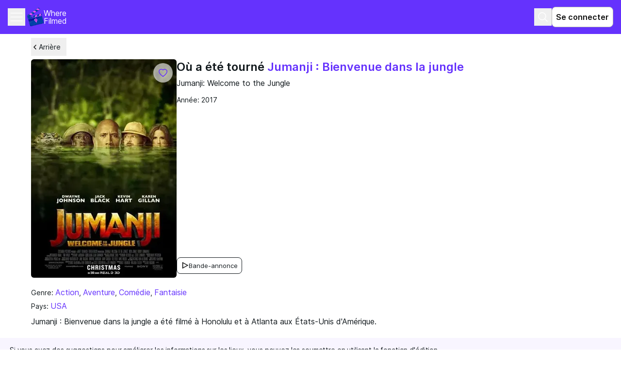

--- FILE ---
content_type: text/html; charset=utf-8
request_url: https://wherefilmed.org/fr/jumanji-welcome-to-the-jungle-2017/
body_size: 14157
content:
<!DOCTYPE html><html lang="fr" class="__variable_19afbe"><head><meta charSet="utf-8"/><meta name="viewport" content="width=device-width, initial-scale=1"/><link rel="preload" as="image" imageSrcSet="/_next/image/?url=https%3A%2F%2Fwherefilmed.org%2Fmedia%2Fcache%2Fc6%2F73%2Fc673bad1f342d3fd97ed61e9371daaa9.jpg&amp;w=16&amp;q=75 16w, /_next/image/?url=https%3A%2F%2Fwherefilmed.org%2Fmedia%2Fcache%2Fc6%2F73%2Fc673bad1f342d3fd97ed61e9371daaa9.jpg&amp;w=32&amp;q=75 32w, /_next/image/?url=https%3A%2F%2Fwherefilmed.org%2Fmedia%2Fcache%2Fc6%2F73%2Fc673bad1f342d3fd97ed61e9371daaa9.jpg&amp;w=48&amp;q=75 48w, /_next/image/?url=https%3A%2F%2Fwherefilmed.org%2Fmedia%2Fcache%2Fc6%2F73%2Fc673bad1f342d3fd97ed61e9371daaa9.jpg&amp;w=64&amp;q=75 64w, /_next/image/?url=https%3A%2F%2Fwherefilmed.org%2Fmedia%2Fcache%2Fc6%2F73%2Fc673bad1f342d3fd97ed61e9371daaa9.jpg&amp;w=96&amp;q=75 96w, /_next/image/?url=https%3A%2F%2Fwherefilmed.org%2Fmedia%2Fcache%2Fc6%2F73%2Fc673bad1f342d3fd97ed61e9371daaa9.jpg&amp;w=128&amp;q=75 128w, /_next/image/?url=https%3A%2F%2Fwherefilmed.org%2Fmedia%2Fcache%2Fc6%2F73%2Fc673bad1f342d3fd97ed61e9371daaa9.jpg&amp;w=256&amp;q=75 256w, /_next/image/?url=https%3A%2F%2Fwherefilmed.org%2Fmedia%2Fcache%2Fc6%2F73%2Fc673bad1f342d3fd97ed61e9371daaa9.jpg&amp;w=384&amp;q=75 384w, /_next/image/?url=https%3A%2F%2Fwherefilmed.org%2Fmedia%2Fcache%2Fc6%2F73%2Fc673bad1f342d3fd97ed61e9371daaa9.jpg&amp;w=640&amp;q=75 640w, /_next/image/?url=https%3A%2F%2Fwherefilmed.org%2Fmedia%2Fcache%2Fc6%2F73%2Fc673bad1f342d3fd97ed61e9371daaa9.jpg&amp;w=750&amp;q=75 750w, /_next/image/?url=https%3A%2F%2Fwherefilmed.org%2Fmedia%2Fcache%2Fc6%2F73%2Fc673bad1f342d3fd97ed61e9371daaa9.jpg&amp;w=828&amp;q=75 828w, /_next/image/?url=https%3A%2F%2Fwherefilmed.org%2Fmedia%2Fcache%2Fc6%2F73%2Fc673bad1f342d3fd97ed61e9371daaa9.jpg&amp;w=1080&amp;q=75 1080w, /_next/image/?url=https%3A%2F%2Fwherefilmed.org%2Fmedia%2Fcache%2Fc6%2F73%2Fc673bad1f342d3fd97ed61e9371daaa9.jpg&amp;w=1200&amp;q=75 1200w, /_next/image/?url=https%3A%2F%2Fwherefilmed.org%2Fmedia%2Fcache%2Fc6%2F73%2Fc673bad1f342d3fd97ed61e9371daaa9.jpg&amp;w=1920&amp;q=75 1920w, /_next/image/?url=https%3A%2F%2Fwherefilmed.org%2Fmedia%2Fcache%2Fc6%2F73%2Fc673bad1f342d3fd97ed61e9371daaa9.jpg&amp;w=2048&amp;q=75 2048w, /_next/image/?url=https%3A%2F%2Fwherefilmed.org%2Fmedia%2Fcache%2Fc6%2F73%2Fc673bad1f342d3fd97ed61e9371daaa9.jpg&amp;w=3840&amp;q=75 3840w" imageSizes="(min-width: 1024px) 300px, 154px" fetchPriority="high"/><link rel="stylesheet" href="/_next/static/css/7e9cc2ba390fd392.css" data-precedence="next"/><link rel="stylesheet" href="/_next/static/css/cfb381e110763770.css" data-precedence="next"/><link rel="stylesheet" href="/_next/static/css/34f7e12d02dab52c.css" data-precedence="next"/><link rel="stylesheet" href="/_next/static/css/79c5c8c3c919dee5.css" data-precedence="next"/><link rel="preload" as="script" fetchPriority="low" href="/_next/static/chunks/webpack-d7d765f9d2a3b1fe.js"/><script src="/_next/static/chunks/fd9d1056-df2fd4a4a2a4e967.js" async=""></script><script src="/_next/static/chunks/2117-8bde0b20352064c5.js" async=""></script><script src="/_next/static/chunks/main-app-5294d1645fe5526e.js" async=""></script><script src="/_next/static/chunks/8212-955545b4f529b832.js" async=""></script><script src="/_next/static/chunks/3798-3bc1a37d41b18204.js" async=""></script><script src="/_next/static/chunks/1595-33ffdc93e98e617d.js" async=""></script><script src="/_next/static/chunks/app/%5Blocale%5D/(root)/(media)/%5Bslug%5D/error-ae0d7fa833353628.js" async=""></script><script src="/_next/static/chunks/d0deef33-7ae5944706a0e87c.js" async=""></script><script src="/_next/static/chunks/9384-b79e2fd4ddf37bfe.js" async=""></script><script src="/_next/static/chunks/1380-3a96d85c7e5e60bf.js" async=""></script><script src="/_next/static/chunks/5601-82e6ea82c0f3cc71.js" async=""></script><script src="/_next/static/chunks/9468-c1cbda563b497430.js" async=""></script><script src="/_next/static/chunks/4248-a459940a64814112.js" async=""></script><script src="/_next/static/chunks/4095-9c3b6b682dd89ae1.js" async=""></script><script src="/_next/static/chunks/7147-95594d7648a509de.js" async=""></script><script src="/_next/static/chunks/app/%5Blocale%5D/(root)/page-bb6f9b8ced2b6bf5.js" async=""></script><script src="/_next/static/chunks/app/%5Blocale%5D/(root)/error-0849199d3093b47c.js" async=""></script><script src="/_next/static/chunks/app/%5Blocale%5D/(root)/not-found-292f77dc4629460f.js" async=""></script><script src="/_next/static/chunks/app/%5Blocale%5D/layout-ed646cbdca3bf73a.js" async=""></script><script src="/_next/static/chunks/7562-5a39a6b4df37f5c8.js" async=""></script><script src="/_next/static/chunks/9915-73dd79b1d4d0588c.js" async=""></script><script src="/_next/static/chunks/4430-3a37e025aeffa768.js" async=""></script><script src="/_next/static/chunks/7846-0eba936f8312f0d4.js" async=""></script><script src="/_next/static/chunks/app/%5Blocale%5D/(root)/(media)/%5Bslug%5D/page-11217d4a013e5e5b.js" async=""></script><script src="/_next/static/chunks/app/%5Blocale%5D/not-found-3f14eba05c6b1ced.js" async=""></script><link rel="preload" href="https://www.googletagmanager.com/gtag/js?id=G-104L1QKHSM" as="script"/><title>Où a été tourné le film Jumanji : Bienvenue dans la jungle (2017) : | Lieux de tournage, pays, coordonnées et emplacement sur la carte</title><meta name="description" content="Découvrez-en plus sur le film, la série ou le clip Jumanji : Bienvenue dans la jungle (2017) et les lieux de son tournage sur la plateforme Where Filmed."/><meta name="script:ld+json" content="{&quot;@context&quot;:&quot;https://schema.org&quot;,&quot;@graph&quot;:[{&quot;@type&quot;:&quot;Movie&quot;,&quot;alternateName&quot;:[&quot;Jumanji : Bienvenue dans la jungle&quot;],&quot;url&quot;:&quot;https://wherefilmed.org/fr/jumanji-welcome-to-the-jungle-2017/&quot;,&quot;image&quot;:&quot;http://wherefilmed.org/media/gallery/2022-12-04/Jumanji_Welcome_to_the_Jungle_poster.webp&quot;,&quot;thumbnailUrl&quot;:&quot;https://wherefilmed.org/media/cache/c6/73/c673bad1f342d3fd97ed61e9371daaa9.jpg&quot;,&quot;description&quot;:&quot;Découvrez-en plus sur le film, la série ou le clip Jumanji : Bienvenue dans la jungle (2017) et les lieux de son tournage sur la plateforme Where Filmed.&quot;,&quot;datePublished&quot;:2017,&quot;genre&quot;:[null,null,null,null],&quot;countryOfOrigin&quot;:[{&quot;@type&quot;:&quot;Country&quot;}],&quot;inLanguage&quot;:&quot;Jumanji: Welcome to the Jungle&quot;,&quot;trailer&quot;:{&quot;@type&quot;:&quot;VideoObject&quot;,&quot;name&quot;:&quot;Jumanji : Bienvenue dans la jungle Bande-annonce&quot;,&quot;description&quot;:&quot;Jumanji : Bienvenue dans la jungle bande-annonce officielle&quot;,&quot;thumbnailUrl&quot;:&quot;https://wherefilmed.org/media/cache/c6/73/c673bad1f342d3fd97ed61e9371daaa9.jpg&quot;,&quot;uploadDate&quot;:&quot;2026-01-18T20:29:29.643Z&quot;,&quot;contentUrl&quot;:&quot;https://www.youtube.com/embed/2QKg5SZ_35I?si=QJLrEeDQNF4_Ssmj&quot;,&quot;embedUrl&quot;:&quot;https://www.youtube.com/embed/2QKg5SZ_35I?si=QJLrEeDQNF4_Ssmj&quot;},&quot;potentialAction&quot;:{&quot;@type&quot;:&quot;WatchAction&quot;}},{&quot;@type&quot;:&quot;BreadcrumbList&quot;,&quot;itemListElement&quot;:[{&quot;@type&quot;:&quot;ListItem&quot;,&quot;position&quot;:1,&quot;name&quot;:&quot;Accueil&quot;,&quot;item&quot;:&quot;https://wherefilmed.org/fr/&quot;},{&quot;@type&quot;:&quot;ListItem&quot;,&quot;position&quot;:2,&quot;name&quot;:&quot;Films&quot;,&quot;item&quot;:&quot;https://wherefilmed.org/fr/movies/&quot;},{&quot;@type&quot;:&quot;ListItem&quot;,&quot;position&quot;:3,&quot;name&quot;:&quot;Jumanji : Bienvenue dans la jungle&quot;,&quot;item&quot;:&quot;https://wherefilmed.org/fr/jumanji-welcome-to-the-jungle-2017/&quot;}]},{&quot;@type&quot;:&quot;ImageObject&quot;,&quot;contentUrl&quot;:&quot;http://wherefilmed.org/media/gallery/2022-12-04/Jumanji_Welcome_to_the_Jungle_poster.webp&quot;,&quot;thumbnail&quot;:&quot;https://wherefilmed.org/media/cache/c6/73/c673bad1f342d3fd97ed61e9371daaa9.jpg&quot;,&quot;description&quot;:&quot;Jumanji : Bienvenue dans la jungle affiche&quot;}]}"/><link rel="canonical" href="https://wherefilmed.org/fr/jumanji-welcome-to-the-jungle-2017/"/><link rel="alternate" hrefLang="ru" href="https://wherefilmed.org/ru/jumanji-welcome-to-the-jungle-2017/"/><link rel="alternate" hrefLang="en" href="https://wherefilmed.org/en/jumanji-welcome-to-the-jungle-2017/"/><link rel="alternate" hrefLang="es" href="https://wherefilmed.org/es/jumanji-welcome-to-the-jungle-2017/"/><link rel="alternate" hrefLang="pt" href="https://wherefilmed.org/pt/jumanji-welcome-to-the-jungle-2017/"/><link rel="alternate" hrefLang="de" href="https://wherefilmed.org/de/jumanji-welcome-to-the-jungle-2017/"/><link rel="alternate" hrefLang="fr" href="https://wherefilmed.org/fr/jumanji-welcome-to-the-jungle-2017/"/><meta property="og:title" content="Où a été tourné le film Jumanji : Bienvenue dans la jungle (2017) : | Lieux de tournage, pays, coordonnées et emplacement sur la carte"/><meta property="og:description" content="Découvrez-en plus sur le film, la série ou le clip Jumanji : Bienvenue dans la jungle (2017) et les lieux de son tournage sur la plateforme Where Filmed."/><meta property="og:image" content="http://wherefilmed.org/media/gallery/2022-12-04/Jumanji_Welcome_to_the_Jungle_poster.webp"/><meta property="og:type" content="video.movie"/><meta name="twitter:card" content="summary_large_image"/><meta name="twitter:title" content="Où a été tourné le film Jumanji : Bienvenue dans la jungle (2017) : | Lieux de tournage, pays, coordonnées et emplacement sur la carte"/><meta name="twitter:description" content="Découvrez-en plus sur le film, la série ou le clip Jumanji : Bienvenue dans la jungle (2017) et les lieux de son tournage sur la plateforme Where Filmed."/><meta name="twitter:image" content="http://wherefilmed.org/media/gallery/2022-12-04/Jumanji_Welcome_to_the_Jungle_poster.webp"/><script src="/_next/static/chunks/polyfills-42372ed130431b0a.js" noModule=""></script></head><body><div data-overlay-container="true"><div class="flex flex-col min-h-screen mx-auto font-sans antialiased"><header class="relative z-[12] bg-accent text-primary-light"><div class="mx-auto max-w-[1440px] w-full p-mob-header flex items-center justify-between"><div class="flex items-center gap-4"><div><button type="button" class="flex justify-center items-center w-[36px] h-[36px] text-primary-light"><svg xmlns="http://www.w3.org/2000/svg" width="24" height="24" fill="none" class="size-0 opacity-0 overflow-hidden pointer-events-none" aria-label="Закрыть выпадающий список с навигацией"><path stroke="currentColor" stroke-linecap="round" stroke-linejoin="round" stroke-width="1.5" d="M18 6 6 18M6 6l12 12"></path></svg><svg xmlns="http://www.w3.org/2000/svg" width="32" height="32" fill="none" class="" aria-label="Открыть выпадающий список с навигацией"><path stroke="currentColor" stroke-linecap="round" stroke-linejoin="round" stroke-width="1.5" d="M4 16h24M4 8h24M4 24h24"></path></svg></button><ul class="absolute z-20 top-[62px] left-0 right-0 bg-accent shadow-[0px_4px_4px_rgba(12,12,13,0.05),_0px_4px_4px_rgba(12,12,13,0.1)] hidden max-w-[1440px] mx-auto"><li class="w-full py-3 px-4 text-xs/[1.4]"><a class="inline-block w-full text-primary-light" href="/map/">Carte</a></li><li class="w-full py-3 px-4 text-xs/[1.4]"><a class="inline-block w-full text-primary-light" href="/cities/">Villes</a></li><li class="w-full py-3 px-4 text-xs/[1.4]"><a class="inline-block w-full text-primary-light" href="/movies/catalogue/">Catalogue</a></li><li class="w-full py-3 px-4 text-xs/[1.4]"><a class="inline-block w-full text-primary-light" href="/blog/">Blog</a></li><li class="w-full py-3 px-4 text-xs/[1.4]"><a class="inline-block w-full text-primary-light" href="/countries/">Pays</a></li><li class="w-full py-3 px-4 text-xs/[1.4]"><a class="inline-block w-full text-primary-light" href="/blog/about/">À propos de nous</a></li><li class="w-full py-3 px-4 text-xs/[1.4]"><div class="flex flex-col-reverse gap-2 size-full relative text-xxs/[1.3] w-[68px] h-[34px]"><div class="absolute bottom-5 translate-y-[50%] right-3 w-4 h-4 pointer-events-none z-[1]"><svg xmlns="http://www.w3.org/2000/svg" width="22" height="22" fill="#121212" viewBox="0 0 16 16"><path d="m8.047 10.585 3.892-3.814.728.713L8.059 12 3.334 7.37l.716-.702z"></path></svg></div><select name="language" id="language" class="peer text-black flex h-full w-full border px-4 placeholder:text-muted-foreground focus-visible:outline-none disabled:cursor-not-allowed disabled:bg-bg-light disabled:border-btn-disabled disabled:text-btn-disabled invalid:border-tag-error-dark appearance-none text-xs/[1.4] bg-disabled-light border-disabled-light rounded-lg py-[6px] pl-3 pr-7"><option value="ru">ru</option><option value="en">en</option><option value="es">es</option><option value="pt">pt</option><option value="de">de</option><option value="fr" selected="">fr</option></select></div></li></ul></div><a href="/"><div class="flex items-center gap-2 cursor-pointer logo_logo__content__JAl1g text-primary-light w-full max-w-[90px] leading-none"><img alt="Логотип сервиса в виде кино-хлопушки" loading="lazy" width="34" height="38" decoding="async" data-nimg="1" style="color:transparent" src="/_next/static/media/logo.df113624.svg"/><p class="text-xs font-regular whitespace-pre-wrap text-primary-light w-full max-w-[90px] leading-none">Where Filmed</p></div></a></div><div class="flex items-center gap-3"><button type="button" class="flex justify-center items-center w-[36px] h-[36px] text-primary-light"><svg xmlns="http://www.w3.org/2000/svg" width="24" height="24" fill="none" aria-label="Поиск"><path stroke="currentColor" stroke-linecap="square" stroke-linejoin="round" stroke-width="1.5" d="M16.304 16.304 21 21m-3.13-10.565a7.435 7.435 0 1 1-14.87 0 7.435 7.435 0 0 1 14.87 0Z"></path></svg></button><button class="rounded-lg border transition-colors cursor-pointer disabled:bg-disabled-light disabled:border-bg-light disabled:text-text-dark disabled:pointer-events-none outline-none focus-within:outline-2 focus-within:outline-accent p-mob-btn-s bg-primary-light border-btn-disabled hover:bg-disabled-light hover:border-text-medium active:bg-disabled-light active:border-text-medium text-primary-dark p-[8px_12px] font-semibold">Se connecter</button></div></div></header><main class="grow relative mx-auto px-responsive-padding max-w-[1440px] w-full"><!--$--><div class="relative pb-[59px]"><button class="flex items-center gap-x-1.5 transition-colors cursor-pointer py-2 pr-3 mt-2 text-xxs hover:text-btn-hover group mb-[7px]"><svg xmlns="http://www.w3.org/2000/svg" width="16" height="16" fill="none" viewBox="0 0 24 24" class="stroke-primary-dark group-hover:stroke-btn-hover"><path fill="#121212" d="m10.123 12.07 5.721 5.838L14.774 19 8 12.088 14.947 5 16 6.074z"></path></svg>Arrière</button><!--$--><a class="fixed right-5 bottom-28 z-30 flex items-center justify-center w-[48px] h-[48px] rounded-[100px] bg-accent lg:hidden" href="/add-content/"><svg xmlns="http://www.w3.org/2000/svg" width="24" height="24" fill="none" class="w-6 h-6 text-white fill-current"><path fill="currentColor" d="M11 13H5v-2h6V5h2v6h6v2h-6v6h-2z"></path></svg></a><!--/$--><section class="mb-mob-section-offset"><div class="flex gap-3 mb-5 overflow-hidden"><div class="relative w-[154px] lg:w-[300px] h-[233px] lg:h-[450px] shrink-0 rounded-[5.78px] overflow-hidden"><button type="button" class="flex justify-center items-center p-[10px] bg-primary-light rounded-3xl bg-opacity-60 text-accent lg:hover:text-btn-hover disabled:text-btn-disabled lg:disabled:hover:text-btn-disabled fill-none lg:hover:fill-btn-hover lg:disabled:hover:fill-none active:fill-accent disabled:active:fill-none absolute top-2 right-2 z-[9]"><svg xmlns="http://www.w3.org/2000/svg" width="20" height="20" fill="none" class="fill-inherit"><path stroke="currentColor" stroke-width="1.5" d="m10 16.667.436.61.002-.001.005-.004.018-.013.066-.048.247-.183a35.723 35.723 0 0 0 3.503-3.012c.957-.943 1.935-2.036 2.679-3.171.734-1.12 1.294-2.366 1.294-3.597s-.497-2.41-1.377-3.276a4.72 4.72 0 0 0-3.31-1.352M10 16.667l-.436.61-.002-.001-.005-.004-.018-.013-.066-.048-.246-.183a35.7 35.7 0 0 1-3.503-3.012c-.958-.943-1.936-2.036-2.68-3.171-.733-1.12-1.292-2.363-1.294-3.592a4.58 4.58 0 0 1 1.012-2.919 4.7 4.7 0 0 1 2.643-1.638A4.73 4.73 0 0 1 8.5 3.06a4.7 4.7 0 0 1 1.507 1.165 4.7 4.7 0 0 1 1.051-.893 4.7 4.7 0 0 1 2.505-.712M10 16.667l-.436.61.436.311.436-.31zM13.563 2.62h.001l-.001.75v-.75Z"></path></svg></button><img alt="Постер к &quot;Jumanji : Bienvenue dans la jungle&quot;" fetchPriority="high" decoding="async" data-nimg="fill" class="object-cover object-center" style="position:absolute;height:100%;width:100%;left:0;top:0;right:0;bottom:0;color:transparent" sizes="(min-width: 1024px) 300px, 154px" srcSet="/_next/image/?url=https%3A%2F%2Fwherefilmed.org%2Fmedia%2Fcache%2Fc6%2F73%2Fc673bad1f342d3fd97ed61e9371daaa9.jpg&amp;w=16&amp;q=75 16w, /_next/image/?url=https%3A%2F%2Fwherefilmed.org%2Fmedia%2Fcache%2Fc6%2F73%2Fc673bad1f342d3fd97ed61e9371daaa9.jpg&amp;w=32&amp;q=75 32w, /_next/image/?url=https%3A%2F%2Fwherefilmed.org%2Fmedia%2Fcache%2Fc6%2F73%2Fc673bad1f342d3fd97ed61e9371daaa9.jpg&amp;w=48&amp;q=75 48w, /_next/image/?url=https%3A%2F%2Fwherefilmed.org%2Fmedia%2Fcache%2Fc6%2F73%2Fc673bad1f342d3fd97ed61e9371daaa9.jpg&amp;w=64&amp;q=75 64w, /_next/image/?url=https%3A%2F%2Fwherefilmed.org%2Fmedia%2Fcache%2Fc6%2F73%2Fc673bad1f342d3fd97ed61e9371daaa9.jpg&amp;w=96&amp;q=75 96w, /_next/image/?url=https%3A%2F%2Fwherefilmed.org%2Fmedia%2Fcache%2Fc6%2F73%2Fc673bad1f342d3fd97ed61e9371daaa9.jpg&amp;w=128&amp;q=75 128w, /_next/image/?url=https%3A%2F%2Fwherefilmed.org%2Fmedia%2Fcache%2Fc6%2F73%2Fc673bad1f342d3fd97ed61e9371daaa9.jpg&amp;w=256&amp;q=75 256w, /_next/image/?url=https%3A%2F%2Fwherefilmed.org%2Fmedia%2Fcache%2Fc6%2F73%2Fc673bad1f342d3fd97ed61e9371daaa9.jpg&amp;w=384&amp;q=75 384w, /_next/image/?url=https%3A%2F%2Fwherefilmed.org%2Fmedia%2Fcache%2Fc6%2F73%2Fc673bad1f342d3fd97ed61e9371daaa9.jpg&amp;w=640&amp;q=75 640w, /_next/image/?url=https%3A%2F%2Fwherefilmed.org%2Fmedia%2Fcache%2Fc6%2F73%2Fc673bad1f342d3fd97ed61e9371daaa9.jpg&amp;w=750&amp;q=75 750w, /_next/image/?url=https%3A%2F%2Fwherefilmed.org%2Fmedia%2Fcache%2Fc6%2F73%2Fc673bad1f342d3fd97ed61e9371daaa9.jpg&amp;w=828&amp;q=75 828w, /_next/image/?url=https%3A%2F%2Fwherefilmed.org%2Fmedia%2Fcache%2Fc6%2F73%2Fc673bad1f342d3fd97ed61e9371daaa9.jpg&amp;w=1080&amp;q=75 1080w, /_next/image/?url=https%3A%2F%2Fwherefilmed.org%2Fmedia%2Fcache%2Fc6%2F73%2Fc673bad1f342d3fd97ed61e9371daaa9.jpg&amp;w=1200&amp;q=75 1200w, /_next/image/?url=https%3A%2F%2Fwherefilmed.org%2Fmedia%2Fcache%2Fc6%2F73%2Fc673bad1f342d3fd97ed61e9371daaa9.jpg&amp;w=1920&amp;q=75 1920w, /_next/image/?url=https%3A%2F%2Fwherefilmed.org%2Fmedia%2Fcache%2Fc6%2F73%2Fc673bad1f342d3fd97ed61e9371daaa9.jpg&amp;w=2048&amp;q=75 2048w, /_next/image/?url=https%3A%2F%2Fwherefilmed.org%2Fmedia%2Fcache%2Fc6%2F73%2Fc673bad1f342d3fd97ed61e9371daaa9.jpg&amp;w=3840&amp;q=75 3840w" src="/_next/image/?url=https%3A%2F%2Fwherefilmed.org%2Fmedia%2Fcache%2Fc6%2F73%2Fc673bad1f342d3fd97ed61e9371daaa9.jpg&amp;w=3840&amp;q=75"/></div><div class="grid w-full items-start justify-items-start grid-rows-[repeat(3,_auto)_1fr]"><h1 class="styles_h1__iQI05 mb-2">Où a été tourné <span class="text-accent">Jumanji : Bienvenue dans la jungle</span></h1><p class="styles_p1__TQyiY mb-4">Jumanji: Welcome to the Jungle</p><p class="styles_p2__PsELP">Année: 2017</p><button class="rounded-lg font-normal border transition-colors cursor-pointer disabled:bg-disabled-light disabled:border-bg-light disabled:text-text-dark disabled:pointer-events-none outline-none focus-within:outline-2 focus-within:outline-accent p-mob-btn-s bg-primary-light hover:bg-disabled-light hover:border-text-medium active:bg-disabled-light active:border-text-medium flex gap-2 items-center text-xxxs/[1.2] border-current self-end mb-2"><svg xmlns="http://www.w3.org/2000/svg" width="16" height="16" fill="none"><path fill="#121212" stroke="#000" stroke-width="0.4" d="M15 7.5 4.154 13.38 3 14V1zm-2.192 0L4.154 2.8v9.4z"></path></svg>Bande-annonce</button></div></div><p class="styles_p2__PsELP mb-2">Genre: <a class="text-accent hover:text-btn-hover transition-colors active:text-btn-pressed disabled:text-btn-disabled lg:text-xs" href="/fr/movies/catalogue/?genre=action">Action</a>, <a class="text-accent hover:text-btn-hover transition-colors active:text-btn-pressed disabled:text-btn-disabled lg:text-xs" href="/fr/movies/catalogue/?genre=adventure">Aventure</a>, <a class="text-accent hover:text-btn-hover transition-colors active:text-btn-pressed disabled:text-btn-disabled lg:text-xs" href="/fr/movies/catalogue/?genre=comedy">Comédie</a>, <a class="text-accent hover:text-btn-hover transition-colors active:text-btn-pressed disabled:text-btn-disabled lg:text-xs" href="/fr/movies/catalogue/?genre=fantasy">Fantaisie</a></p><p class="styles_p2__PsELP mb-3">Pays: <a class="text-accent hover:text-btn-hover transition-colors active:text-btn-pressed disabled:text-btn-disabled lg:text-xs" href="/country/usa/">USA</a></p><div class="flex flex-col gap-3"><p class="styles_p1__TQyiY">&lt;p&gt;Jumanji : Bienvenue dans la jungle a &amp;eacute;t&amp;eacute; film&amp;eacute; &amp;agrave; Honolulu et &amp;agrave; Atlanta aux &amp;Eacute;tats-Unis d&amp;#39;Am&amp;eacute;rique.&lt;/p&gt;</p></div></section><div class="width-without-padding p-mob-description bg-accent-light mb-mob-section-offset"><p class="styles_p2__PsELP tracking-[-0.14px]">Si vous avez des suggestions pour améliorer les informations sur les lieux, vous pouvez les soumettre en utilisant la fonction d&#x27;édition.</p></div><section><h2 class="styles_h2__IcZmi pb-[7px] border-b border-b-bg-light mb-4">Lieux</h2><ul class="flex flex-col gap-7"><li><div id="12342" class="flex justify-between items-center mb-2"><h3 class="styles_h3__EIDUc text-btn-pressed">La maison d&#x27;Alex</h3></div><div class="flex flex-col gap-mob-section-offset"><div><h3 class="styles_h3__EIDUc mb-3">Dans le film</h3><div class="group relative overflow-hidden bg-content3 dark:bg-content2 pointer-events-none before:opacity-100 before:absolute before:inset-0 before:-translate-x-full before:animate-[shimmer_2s_infinite] before:border-t before:border-content4/30 before:bg-gradient-to-r before:from-transparent before:via-content4 dark:before:via-default-700/10 before:to-transparent after:opacity-100 after:absolute after:inset-0 after:-z-10 after:bg-content3 dark:after:bg-content2 data-[loaded=true]:pointer-events-auto data-[loaded=true]:overflow-visible data-[loaded=true]:!bg-transparent data-[loaded=true]:before:opacity-0 data-[loaded=true]:before:-z-10 data-[loaded=true]:before:animate-none data-[loaded=true]:after:opacity-0 transition-background !duration-300 w-full h-[157px] rounded-lg"><div class="opacity-0 group-data-[loaded=true]:opacity-100 transition-opacity motion-reduce:transition-none !duration-300"></div></div><p class="styles_p1__TQyiY"><span class="font-semibold">Scène où</span> <!-- -->Alex, dans le sous-sol de sa maison, décide de commencer une partie de Jumanji.</p></div><div><h3 class="styles_h3__EIDUc mb-3">Dans la réalité</h3><div class="group relative overflow-hidden bg-content3 dark:bg-content2 pointer-events-none before:opacity-100 before:absolute before:inset-0 before:-translate-x-full before:animate-[shimmer_2s_infinite] before:border-t before:border-content4/30 before:bg-gradient-to-r before:from-transparent before:via-content4 dark:before:via-default-700/10 before:to-transparent after:opacity-100 after:absolute after:inset-0 after:-z-10 after:bg-content3 dark:after:bg-content2 data-[loaded=true]:pointer-events-auto data-[loaded=true]:overflow-visible data-[loaded=true]:!bg-transparent data-[loaded=true]:before:opacity-0 data-[loaded=true]:before:-z-10 data-[loaded=true]:before:animate-none data-[loaded=true]:after:opacity-0 transition-background !duration-300 w-full h-auto rounded-lg"><div class="opacity-0 group-data-[loaded=true]:opacity-100 transition-opacity motion-reduce:transition-none !duration-300"><div class="h-[157px]"></div></div></div><button class="rounded-lg font-normal border transition-colors cursor-pointer disabled:bg-disabled-light disabled:border-bg-light disabled:text-text-dark disabled:pointer-events-none outline-none focus-within:outline-2 focus-within:outline-accent p-mob-btn-s text-xxs/[1.3] border-none hover:text-btn-hover active:text-btn-pressed flex gap-1 items-center leading-[1.4] underline underline-offset-[3px] p-0 mb-3"><svg xmlns="http://www.w3.org/2000/svg" width="24" height="24" fill="none"><path fill="currentColor" fill-rule="evenodd" d="M11.75 5.983c-2.03 0-3.675 1.609-3.675 3.592s1.645 3.593 3.675 3.593 3.675-1.609 3.675-3.593-1.645-3.592-3.675-3.592M9.603 9.575c0-1.158.961-2.098 2.147-2.098s2.147.94 2.147 2.098c0 1.16-.961 2.099-2.147 2.099s-2.147-.94-2.147-2.099" clip-rule="evenodd"></path><path fill="currentColor" fill-rule="evenodd" d="M11.75 2C7.465 2 4 5.412 4 9.613c0 2.039 1.292 4.614 3.6 7.654l.005.006.55.71.007.008c.964 1.207 3.53 4.009 3.53 4.009.842-.942 2.97-3.157 3.648-4.012l.004-.006.551-.71.005-.006c2.308-3.04 3.6-5.614 3.6-7.653C19.5 5.413 16.035 2 11.75 2M5.528 9.613c0-3.384 2.79-6.12 6.222-6.12s6.222 2.736 6.222 6.12c0 1.514-1.008 3.744-3.297 6.76l-.546.704a58 58 0 0 1-2.218 2.622l-.002.002-.16.178a62 62 0 0 1-2.379-2.803l-.545-.702c-2.29-3.016-3.297-5.246-3.297-6.761" clip-rule="evenodd"></path></svg>La maison d&#x27;Alex sur la carte</button><p class="styles_p1__TQyiY mb-2"><span class="font-semibold">La scène a été filmée</span> <!-- -->Une maison privée dans un quartier résidentiel d&#x27;Atlanta.</p><div><a class="text-accent hover:text-btn-hover transition-colors active:text-btn-pressed disabled:text-btn-disabled lg:text-xs" href="/city/atlanta/">Atlanta</a></div></div></div></li><li><div id="12343" class="flex justify-between items-center mb-2"><h3 class="styles_h3__EIDUc text-btn-pressed">Les jungles de Jumanji</h3></div><div class="flex flex-col gap-mob-section-offset"><div><h3 class="styles_h3__EIDUc mb-3">Dans le film</h3><div class="group relative overflow-hidden bg-content3 dark:bg-content2 pointer-events-none before:opacity-100 before:absolute before:inset-0 before:-translate-x-full before:animate-[shimmer_2s_infinite] before:border-t before:border-content4/30 before:bg-gradient-to-r before:from-transparent before:via-content4 dark:before:via-default-700/10 before:to-transparent after:opacity-100 after:absolute after:inset-0 after:-z-10 after:bg-content3 dark:after:bg-content2 data-[loaded=true]:pointer-events-auto data-[loaded=true]:overflow-visible data-[loaded=true]:!bg-transparent data-[loaded=true]:before:opacity-0 data-[loaded=true]:before:-z-10 data-[loaded=true]:before:animate-none data-[loaded=true]:after:opacity-0 transition-background !duration-300 w-full h-[157px] rounded-lg"><div class="opacity-0 group-data-[loaded=true]:opacity-100 transition-opacity motion-reduce:transition-none !duration-300"></div></div><p class="styles_p1__TQyiY"><span class="font-semibold">Scène où</span> <!-- -->L&#x27;équipe est transportée à Jumanji et dans une petite clairière au milieu de la jungle, ils apprennent que leurs personnages ont des compétences spéciales dans le jeu.</p></div><div><h3 class="styles_h3__EIDUc mb-3">Dans la réalité</h3><div class="group relative overflow-hidden bg-content3 dark:bg-content2 pointer-events-none before:opacity-100 before:absolute before:inset-0 before:-translate-x-full before:animate-[shimmer_2s_infinite] before:border-t before:border-content4/30 before:bg-gradient-to-r before:from-transparent before:via-content4 dark:before:via-default-700/10 before:to-transparent after:opacity-100 after:absolute after:inset-0 after:-z-10 after:bg-content3 dark:after:bg-content2 data-[loaded=true]:pointer-events-auto data-[loaded=true]:overflow-visible data-[loaded=true]:!bg-transparent data-[loaded=true]:before:opacity-0 data-[loaded=true]:before:-z-10 data-[loaded=true]:before:animate-none data-[loaded=true]:after:opacity-0 transition-background !duration-300 w-full h-auto rounded-lg"><div class="opacity-0 group-data-[loaded=true]:opacity-100 transition-opacity motion-reduce:transition-none !duration-300"><div class="h-[157px]"></div></div></div><button class="rounded-lg font-normal border transition-colors cursor-pointer disabled:bg-disabled-light disabled:border-bg-light disabled:text-text-dark disabled:pointer-events-none outline-none focus-within:outline-2 focus-within:outline-accent p-mob-btn-s text-xxs/[1.3] border-none hover:text-btn-hover active:text-btn-pressed flex gap-1 items-center leading-[1.4] underline underline-offset-[3px] p-0 mb-3"><svg xmlns="http://www.w3.org/2000/svg" width="24" height="24" fill="none"><path fill="currentColor" fill-rule="evenodd" d="M11.75 5.983c-2.03 0-3.675 1.609-3.675 3.592s1.645 3.593 3.675 3.593 3.675-1.609 3.675-3.593-1.645-3.592-3.675-3.592M9.603 9.575c0-1.158.961-2.098 2.147-2.098s2.147.94 2.147 2.098c0 1.16-.961 2.099-2.147 2.099s-2.147-.94-2.147-2.099" clip-rule="evenodd"></path><path fill="currentColor" fill-rule="evenodd" d="M11.75 2C7.465 2 4 5.412 4 9.613c0 2.039 1.292 4.614 3.6 7.654l.005.006.55.71.007.008c.964 1.207 3.53 4.009 3.53 4.009.842-.942 2.97-3.157 3.648-4.012l.004-.006.551-.71.005-.006c2.308-3.04 3.6-5.614 3.6-7.653C19.5 5.413 16.035 2 11.75 2M5.528 9.613c0-3.384 2.79-6.12 6.222-6.12s6.222 2.736 6.222 6.12c0 1.514-1.008 3.744-3.297 6.76l-.546.704a58 58 0 0 1-2.218 2.622l-.002.002-.16.178a62 62 0 0 1-2.379-2.803l-.545-.702c-2.29-3.016-3.297-5.246-3.297-6.761" clip-rule="evenodd"></path></svg>Kualoa Ranch sur la carte</button><p class="styles_p1__TQyiY mb-2"><span class="font-semibold">La scène a été filmée</span> <!-- -->À Hawaï, dans une grande réserve naturelle appelée Rancho Kualoa. C&#x27;est un lieu de tournage très prisé.</p><div>, <a class="text-accent hover:text-btn-hover transition-colors active:text-btn-pressed disabled:text-btn-disabled lg:text-xs" href="/place/kualoa-ranch/">Kualoa Ranch</a></div></div></div></li></ul></section></div><!--/$--></main><footer class="bg-bg-light text-primary-dark min-h-[310px]"><div class="mx-auto max-w-[1440px] w-full"><div class="flex flex-col p-mob-footer"><ul class="grid grid-cols-2 gap-x-8 gap-y-2 mb-7 text-xxs min-h-[80px]"><li><a class="hover:text-btn-hover transition-colors" href="/map/">Carte</a></li><li><a class="hover:text-btn-hover transition-colors" href="/cities/">Villes</a></li><li><a class="hover:text-btn-hover transition-colors" href="/movies/catalogue/">Catalogue</a></li><li><a class="hover:text-btn-hover transition-colors" href="/blog/">Blog</a></li><li><a class="hover:text-btn-hover transition-colors" href="/countries/">Pays</a></li><li><a class="hover:text-btn-hover transition-colors" href="/blog/about/">À propos de nous</a></li></ul><div class="flex flex-col gap-x-1 mb-3 text-xxxs"><p class="font-semibold">Contactez-nous</p><a class="text-accent hover:text-btn-hover transition-colors active:text-btn-pressed disabled:text-btn-disabled lg:text-xs" href="mailto:mr.anderson@wherefilmed.org">mr.anderson@wherefilmed.org</a></div><div class="justify-items-center grid-cols-3 gap-y-[55px] flex gap-x-3 mb-5 w-[33px] h-[33px]"><a href="https://reddit.com/r/wherefilmed" target="_blank" rel="noopener noreferrer"><img alt="reddit-black" loading="lazy" width="40" height="40" decoding="async" data-nimg="1" class="style_social__icon_img__4YXBw" style="color:transparent" src="/_next/static/media/reddit-black.840b4686.svg"/></a><a href="https://instagram.com/wherefilmed" target="_blank" rel="noopener noreferrer"><img alt="inst-black" loading="lazy" width="40" height="40" decoding="async" data-nimg="1" class="style_social__icon_img__4YXBw" style="color:transparent" src="/_next/static/media/instagram-black.068adb7f.svg"/></a></div><div class="flex items-center cursor-pointer logo_logo__content__JAl1g gap-3 whitespace-pre-line text-xxxs"><img alt="Логотип сервиса в виде кино-хлопушки" loading="lazy" width="34" height="38" decoding="async" data-nimg="1" style="color:transparent" src="/_next/static/media/logo.df113624.svg"/><p class="text-xs font-regular max-w-xs gap-3 whitespace-pre-line text-xxxs">Où filmé, 2026
Tous droits réservés.</p></div></div></div></footer></div></div><script src="/_next/static/chunks/webpack-d7d765f9d2a3b1fe.js" async=""></script><script>(self.__next_f=self.__next_f||[]).push([0]);self.__next_f.push([2,null])</script><script>self.__next_f.push([1,"1:HL[\"/_next/static/media/0134beded0cf289f.p.woff2\",\"font\",{\"crossOrigin\":\"\",\"type\":\"font/woff2\"}]\n2:HL[\"/_next/static/media/52f7b8a0c7dd3685.p.woff2\",\"font\",{\"crossOrigin\":\"\",\"type\":\"font/woff2\"}]\n3:HL[\"/_next/static/media/8f81026e73be2fbb.p.woff2\",\"font\",{\"crossOrigin\":\"\",\"type\":\"font/woff2\"}]\n4:HL[\"/_next/static/css/7e9cc2ba390fd392.css\",\"style\"]\n5:HL[\"/_next/static/css/cfb381e110763770.css\",\"style\"]\n6:HL[\"/_next/static/css/34f7e12d02dab52c.css\",\"style\"]\n7:HL[\"/_next/static/css/79c5c8c3c919dee5.css\",\"style\"]\n"])</script><script>self.__next_f.push([1,"8:I[12846,[],\"\"]\nb:I[4707,[],\"\"]\ne:I[41821,[\"8212\",\"static/chunks/8212-955545b4f529b832.js\",\"3798\",\"static/chunks/3798-3bc1a37d41b18204.js\",\"1595\",\"static/chunks/1595-33ffdc93e98e617d.js\",\"1550\",\"static/chunks/app/%5Blocale%5D/(root)/(media)/%5Bslug%5D/error-ae0d7fa833353628.js\"],\"default\"]\nf:I[36423,[],\"\"]\n13:I[61060,[],\"\"]\nc:[\"locale\",\"fr\",\"d\"]\nd:[\"slug\",\"jumanji-welcome-to-the-jungle-2017\",\"d\"]\n14:[]\n"])</script><script>self.__next_f.push([1,"0:[\"$\",\"$L8\",null,{\"buildId\":\"pIjbuFKfV3YtUcGf75piP\",\"assetPrefix\":\"\",\"urlParts\":[\"\",\"fr\",\"jumanji-welcome-to-the-jungle-2017\",\"\"],\"initialTree\":[\"\",{\"children\":[[\"locale\",\"fr\",\"d\"],{\"children\":[\"(root)\",{\"children\":[\"(media)\",{\"children\":[[\"slug\",\"jumanji-welcome-to-the-jungle-2017\",\"d\"],{\"children\":[\"__PAGE__\",{}]}]}]}]},\"$undefined\",\"$undefined\",true]}],\"initialSeedData\":[\"\",{\"children\":[[\"locale\",\"fr\",\"d\"],{\"children\":[\"(root)\",{\"children\":[\"(media)\",{\"children\":[[\"slug\",\"jumanji-welcome-to-the-jungle-2017\",\"d\"],{\"children\":[\"__PAGE__\",{},[[\"$L9\",\"$La\",[[\"$\",\"link\",\"0\",{\"rel\":\"stylesheet\",\"href\":\"/_next/static/css/79c5c8c3c919dee5.css\",\"precedence\":\"next\",\"crossOrigin\":\"$undefined\"}]]],null],null]},[null,[\"$\",\"$Lb\",null,{\"parallelRouterKey\":\"children\",\"segmentPath\":[\"children\",\"$c\",\"children\",\"(root)\",\"children\",\"(media)\",\"children\",\"$d\",\"children\"],\"error\":\"$e\",\"errorStyles\":[],\"errorScripts\":[],\"template\":[\"$\",\"$Lf\",null,{}],\"templateStyles\":\"$undefined\",\"templateScripts\":\"$undefined\",\"notFound\":\"$undefined\",\"notFoundStyles\":\"$undefined\"}]],null]},[null,[\"$\",\"$Lb\",null,{\"parallelRouterKey\":\"children\",\"segmentPath\":[\"children\",\"$c\",\"children\",\"(root)\",\"children\",\"(media)\",\"children\"],\"error\":\"$undefined\",\"errorStyles\":\"$undefined\",\"errorScripts\":\"$undefined\",\"template\":[\"$\",\"$Lf\",null,{}],\"templateStyles\":\"$undefined\",\"templateScripts\":\"$undefined\",\"notFound\":\"$undefined\",\"notFoundStyles\":\"$undefined\"}]],null]},[[[[\"$\",\"link\",\"0\",{\"rel\":\"stylesheet\",\"href\":\"/_next/static/css/34f7e12d02dab52c.css\",\"precedence\":\"next\",\"crossOrigin\":\"$undefined\"}]],\"$L10\"],null],null]},[[[[\"$\",\"link\",\"0\",{\"rel\":\"stylesheet\",\"href\":\"/_next/static/css/7e9cc2ba390fd392.css\",\"precedence\":\"next\",\"crossOrigin\":\"$undefined\"}],[\"$\",\"link\",\"1\",{\"rel\":\"stylesheet\",\"href\":\"/_next/static/css/cfb381e110763770.css\",\"precedence\":\"next\",\"crossOrigin\":\"$undefined\"}]],\"$L11\"],null],null]},[null,[\"$\",\"$Lb\",null,{\"parallelRouterKey\":\"children\",\"segmentPath\":[\"children\"],\"error\":\"$undefined\",\"errorStyles\":\"$undefined\",\"errorScripts\":\"$undefined\",\"template\":[\"$\",\"$Lf\",null,{}],\"templateStyles\":\"$undefined\",\"templateScripts\":\"$undefined\",\"notFound\":[[\"$\",\"title\",null,{\"children\":\"404: This page could not be found.\"}],[\"$\",\"div\",null,{\"style\":{\"fontFamily\":\"system-ui,\\\"Segoe UI\\\",Roboto,Helvetica,Arial,sans-serif,\\\"Apple Color Emoji\\\",\\\"Segoe UI Emoji\\\"\",\"height\":\"100vh\",\"textAlign\":\"center\",\"display\":\"flex\",\"flexDirection\":\"column\",\"alignItems\":\"center\",\"justifyContent\":\"center\"},\"children\":[\"$\",\"div\",null,{\"children\":[[\"$\",\"style\",null,{\"dangerouslySetInnerHTML\":{\"__html\":\"body{color:#000;background:#fff;margin:0}.next-error-h1{border-right:1px solid rgba(0,0,0,.3)}@media (prefers-color-scheme:dark){body{color:#fff;background:#000}.next-error-h1{border-right:1px solid rgba(255,255,255,.3)}}\"}}],[\"$\",\"h1\",null,{\"className\":\"next-error-h1\",\"style\":{\"display\":\"inline-block\",\"margin\":\"0 20px 0 0\",\"padding\":\"0 23px 0 0\",\"fontSize\":24,\"fontWeight\":500,\"verticalAlign\":\"top\",\"lineHeight\":\"49px\"},\"children\":\"404\"}],[\"$\",\"div\",null,{\"style\":{\"display\":\"inline-block\"},\"children\":[\"$\",\"h2\",null,{\"style\":{\"fontSize\":14,\"fontWeight\":400,\"lineHeight\":\"49px\",\"margin\":0},\"children\":\"This page could not be found.\"}]}]]}]}]],\"notFoundStyles\":[]}]],null],\"couldBeIntercepted\":false,\"initialHead\":[null,\"$L12\"],\"globalErrorComponent\":\"$13\",\"missingSlots\":\"$W14\"}]\n"])</script><script>self.__next_f.push([1,"15:I[77737,[\"4212\",\"static/chunks/d0deef33-7ae5944706a0e87c.js\",\"8212\",\"static/chunks/8212-955545b4f529b832.js\",\"3798\",\"static/chunks/3798-3bc1a37d41b18204.js\",\"9384\",\"static/chunks/9384-b79e2fd4ddf37bfe.js\",\"1380\",\"static/chunks/1380-3a96d85c7e5e60bf.js\",\"5601\",\"static/chunks/5601-82e6ea82c0f3cc71.js\",\"9468\",\"static/chunks/9468-c1cbda563b497430.js\",\"4248\",\"static/chunks/4248-a459940a64814112.js\",\"4095\",\"static/chunks/4095-9c3b6b682dd89ae1.js\",\"1595\",\"static/chunks/1595-33ffdc93e98e617d.js\",\"7147\",\"static/chunks/7147-95594d7648a509de.js\",\"6289\",\"static/chunks/app/%5Blocale%5D/(root)/page-bb6f9b8ced2b6bf5.js\"],\"HeaderClient\"]\n16:I[15513,[\"8212\",\"static/chunks/8212-955545b4f529b832.js\",\"3798\",\"static/chunks/3798-3bc1a37d41b18204.js\",\"1380\",\"static/chunks/1380-3a96d85c7e5e60bf.js\",\"1595\",\"static/chunks/1595-33ffdc93e98e617d.js\",\"6077\",\"static/chunks/app/%5Blocale%5D/(root)/error-0849199d3093b47c.js\"],\"default\"]\n17:I[72403,[\"7408\",\"static/chunks/app/%5Blocale%5D/(root)/not-found-292f77dc4629460f.js\"],\"default\"]\n18:I[40455,[\"4212\",\"static/chunks/d0deef33-7ae5944706a0e87c.js\",\"8212\",\"static/chunks/8212-955545b4f529b832.js\",\"3798\",\"static/chunks/3798-3bc1a37d41b18204.js\",\"9384\",\"static/chunks/9384-b79e2fd4ddf37bfe.js\",\"1380\",\"static/chunks/1380-3a96d85c7e5e60bf.js\",\"5601\",\"static/chunks/5601-82e6ea82c0f3cc71.js\",\"9468\",\"static/chunks/9468-c1cbda563b497430.js\",\"4248\",\"static/chunks/4248-a459940a64814112.js\",\"4095\",\"static/chunks/4095-9c3b6b682dd89ae1.js\",\"1595\",\"static/chunks/1595-33ffdc93e98e617d.js\",\"7147\",\"static/chunks/7147-95594d7648a509de.js\",\"6289\",\"static/chunks/app/%5Blocale%5D/(root)/page-bb6f9b8ced2b6bf5.js\"],\"FooterClient\"]\n19:I[88003,[\"8212\",\"static/chunks/8212-955545b4f529b832.js\",\"9384\",\"static/chunks/9384-b79e2fd4ddf37bfe.js\",\"9468\",\"static/chunks/9468-c1cbda563b497430.js\",\"4248\",\"static/chunks/4248-a459940a64814112.js\",\"1203\",\"static/chunks/app/%5Blocale%5D/layout-ed646cbdca3bf73a.js\"],\"\"]\n1a:I[11880,[\"4212\",\"static/chunks/d0deef33-7ae5944706a0e87c.js\",\"8212\",\"static/chunks/8212-955545b4f529b832.js\",\"379"])</script><script>self.__next_f.push([1,"8\",\"static/chunks/3798-3bc1a37d41b18204.js\",\"9384\",\"static/chunks/9384-b79e2fd4ddf37bfe.js\",\"1380\",\"static/chunks/1380-3a96d85c7e5e60bf.js\",\"5601\",\"static/chunks/5601-82e6ea82c0f3cc71.js\",\"7562\",\"static/chunks/7562-5a39a6b4df37f5c8.js\",\"9915\",\"static/chunks/9915-73dd79b1d4d0588c.js\",\"9468\",\"static/chunks/9468-c1cbda563b497430.js\",\"4248\",\"static/chunks/4248-a459940a64814112.js\",\"4095\",\"static/chunks/4095-9c3b6b682dd89ae1.js\",\"1595\",\"static/chunks/1595-33ffdc93e98e617d.js\",\"7147\",\"static/chunks/7147-95594d7648a509de.js\",\"4430\",\"static/chunks/4430-3a37e025aeffa768.js\",\"7846\",\"static/chunks/7846-0eba936f8312f0d4.js\",\"9682\",\"static/chunks/app/%5Blocale%5D/(root)/(media)/%5Bslug%5D/page-11217d4a013e5e5b.js\"],\"HeroUIProvider\"]\n1b:I[68346,[\"6082\",\"static/chunks/app/%5Blocale%5D/not-found-3f14eba05c6b1ced.js\"],\"default\"]\n1c:I[14888,[\"8212\",\"static/chunks/8212-955545b4f529b832.js\",\"9384\",\"static/chunks/9384-b79e2fd4ddf37bfe.js\",\"9468\",\"static/chunks/9468-c1cbda563b497430.js\",\"4248\",\"static/chunks/4248-a459940a64814112.js\",\"1203\",\"static/chunks/app/%5Blocale%5D/layout-ed646cbdca3bf73a.js\"],\"GoogleAnalytics\"]\n10:[[\"$\",\"$L15\",null,{\"urlsWithoutSearch\":[\"/fr/\",\"/fr/map/\",\"/fr/moderation/\",\"/fr/search/\"],\"language\":\"fr\"}],[\"$\",\"main\",null,{\"className\":\"grow relative mx-auto px-responsive-padding max-w-[1440px] w-full\",\"children\":[\"$\",\"$Lb\",null,{\"parallelRouterKey\":\"children\",\"segmentPath\":[\"children\",\"$c\",\"children\",\"(root)\",\"children\"],\"error\":\"$16\",\"errorStyles\":[],\"errorScripts\":[],\"template\":[\"$\",\"$Lf\",null,{}],\"templateStyles\":\"$undefined\",\"templateScripts\":\"$undefined\",\"notFound\":[\"$\",\"$L17\",null,{}],\"notFoundStyles\":[]}]}],[\"$\",\"$L18\",null,{\"language\":\"fr\"}]]\n11:[\"$\",\"html\",null,{\"lang\":\"fr\",\"className\":\"__variable_19afbe\",\"children\":[[\"$\",\"head\",null,{\"children\":[[\"$\",\"$L19\",null,{\"id\":\"organization-schema\",\"type\":\"application/ld+json\",\"strategy\":\"worker\",\"children\":\"{\\\"@context\\\":\\\"https://schema.org\\\",\\\"@type\\\":\\\"Organization\\\",\\\"name\\\":\\\"WhereFilmed\\\",\\\"url\\\":\\\"https://wherefilmed.org/\\\",\\\"logo\\\":\\\"https://wherefilm"])</script><script>self.__next_f.push([1,"ed.org/_next/static/media/logo.df113624.svg\\\",\\\"sameAs\\\":[\\\"https://t.me/wherefilmed\\\",\\\"https://vk.com/wherefilmed\\\"]}\"}],[\"$\",\"$L19\",null,{\"id\":\"website-schema\",\"type\":\"application/ld+json\",\"strategy\":\"worker\",\"children\":\"{\\\"@context\\\":\\\"https://schema.org\\\",\\\"@type\\\":\\\"WebSite\\\",\\\"name\\\":\\\"WhereFilmed (FR)\\\",\\\"url\\\":\\\"https://wherefilmed.org/fr/\\\",\\\"inLanguage\\\":\\\"fr\\\",\\\"potentialAction\\\":{\\\"@type\\\":\\\"SearchAction\\\",\\\"target\\\":\\\"https://wherefilmed.org/fr/search/?q={search_term_string}\\\",\\\"query-input\\\":\\\"required name=search_term_string\\\"}}\"}]]}],[\"$\",\"body\",null,{\"children\":[[\"$\",\"$L1a\",null,{\"children\":[\"$\",\"div\",null,{\"className\":\"flex flex-col min-h-screen mx-auto font-sans antialiased\",\"children\":[\"$\",\"$Lb\",null,{\"parallelRouterKey\":\"children\",\"segmentPath\":[\"children\",\"$c\",\"children\"],\"error\":\"$undefined\",\"errorStyles\":\"$undefined\",\"errorScripts\":\"$undefined\",\"template\":[\"$\",\"$Lf\",null,{}],\"templateStyles\":\"$undefined\",\"templateScripts\":\"$undefined\",\"notFound\":[\"$\",\"$L1b\",null,{}],\"notFoundStyles\":[]}]}]}],[\"$\",\"$L1c\",null,{\"gaId\":\"G-104L1QKHSM\"}]]}]]}]\n"])</script><script>self.__next_f.push([1,"1d:T73a,{\"@context\":\"https://schema.org\",\"@graph\":[{\"@type\":\"Movie\",\"alternateName\":[\"Jumanji : Bienvenue dans la jungle\"],\"url\":\"https://wherefilmed.org/fr/jumanji-welcome-to-the-jungle-2017/\",\"image\":\"http://wherefilmed.org/media/gallery/2022-12-04/Jumanji_Welcome_to_the_Jungle_poster.webp\",\"thumbnailUrl\":\"https://wherefilmed.org/media/cache/c6/73/c673bad1f342d3fd97ed61e9371daaa9.jpg\",\"description\":\"Découvrez-en plus sur le film, la série ou le clip Jumanji : Bienvenue dans la jungle (2017) et les lieux de son tournage sur la plateforme Where Filmed.\",\"datePublished\":2017,\"genre\":[null,null,null,null],\"countryOfOrigin\":[{\"@type\":\"Country\"}],\"inLanguage\":\"Jumanji: Welcome to the Jungle\",\"trailer\":{\"@type\":\"VideoObject\",\"name\":\"Jumanji : Bienvenue dans la jungle Bande-annonce\",\"description\":\"Jumanji : Bienvenue dans la jungle bande-annonce officielle\",\"thumbnailUrl\":\"https://wherefilmed.org/media/cache/c6/73/c673bad1f342d3fd97ed61e9371daaa9.jpg\",\"uploadDate\":\"2026-01-18T20:29:29.643Z\",\"contentUrl\":\"https://www.youtube.com/embed/2QKg5SZ_35I?si=QJLrEeDQNF4_Ssmj\",\"embedUrl\":\"https://www.youtube.com/embed/2QKg5SZ_35I?si=QJLrEeDQNF4_Ssmj\"},\"potentialAction\":{\"@type\":\"WatchAction\"}},{\"@type\":\"BreadcrumbList\",\"itemListElement\":[{\"@type\":\"ListItem\",\"position\":1,\"name\":\"Accueil\",\"item\":\"https://wherefilmed.org/fr/\"},{\"@type\":\"ListItem\",\"position\":2,\"name\":\"Films\",\"item\":\"https://wherefilmed.org/fr/movies/\"},{\"@type\":\"ListItem\",\"position\":3,\"name\":\"Jumanji : Bienvenue dans la jungle\",\"item\":\"https://wherefilmed.org/fr/jumanji-welcome-to-the-jungle-2017/\"}]},{\"@type\":\"ImageObject\",\"contentUrl\":\"http://wherefilmed.org/media/gallery/2022-12-04/Jumanji_Welcome_to_the_Jungle_poster.webp\",\"thumbnail\":\"https://wherefilmed.org/media/cache/c6/73/c673bad1f342d3fd97ed61e9371daaa9.jpg\",\"description\":\"Jumanji : Bienvenue dans la jungle affiche\"}]}"])</script><script>self.__next_f.push([1,"12:[[\"$\",\"meta\",\"0\",{\"name\":\"viewport\",\"content\":\"width=device-width, initial-scale=1\"}],[\"$\",\"meta\",\"1\",{\"charSet\":\"utf-8\"}],[\"$\",\"title\",\"2\",{\"children\":\"Où a été tourné le film Jumanji : Bienvenue dans la jungle (2017) : | Lieux de tournage, pays, coordonnées et emplacement sur la carte\"}],[\"$\",\"meta\",\"3\",{\"name\":\"description\",\"content\":\"Découvrez-en plus sur le film, la série ou le clip Jumanji : Bienvenue dans la jungle (2017) et les lieux de son tournage sur la plateforme Where Filmed.\"}],[\"$\",\"meta\",\"4\",{\"name\":\"script:ld+json\",\"content\":\"$1d\"}],[\"$\",\"link\",\"5\",{\"rel\":\"canonical\",\"href\":\"https://wherefilmed.org/fr/jumanji-welcome-to-the-jungle-2017/\"}],[\"$\",\"link\",\"6\",{\"rel\":\"alternate\",\"hrefLang\":\"ru\",\"href\":\"https://wherefilmed.org/ru/jumanji-welcome-to-the-jungle-2017/\"}],[\"$\",\"link\",\"7\",{\"rel\":\"alternate\",\"hrefLang\":\"en\",\"href\":\"https://wherefilmed.org/en/jumanji-welcome-to-the-jungle-2017/\"}],[\"$\",\"link\",\"8\",{\"rel\":\"alternate\",\"hrefLang\":\"es\",\"href\":\"https://wherefilmed.org/es/jumanji-welcome-to-the-jungle-2017/\"}],[\"$\",\"link\",\"9\",{\"rel\":\"alternate\",\"hrefLang\":\"pt\",\"href\":\"https://wherefilmed.org/pt/jumanji-welcome-to-the-jungle-2017/\"}],[\"$\",\"link\",\"10\",{\"rel\":\"alternate\",\"hrefLang\":\"de\",\"href\":\"https://wherefilmed.org/de/jumanji-welcome-to-the-jungle-2017/\"}],[\"$\",\"link\",\"11\",{\"rel\":\"alternate\",\"hrefLang\":\"fr\",\"href\":\"https://wherefilmed.org/fr/jumanji-welcome-to-the-jungle-2017/\"}],[\"$\",\"meta\",\"12\",{\"property\":\"og:title\",\"content\":\"Où a été tourné le film Jumanji : Bienvenue dans la jungle (2017) : | Lieux de tournage, pays, coordonnées et emplacement sur la carte\"}],[\"$\",\"meta\",\"13\",{\"property\":\"og:description\",\"content\":\"Découvrez-en plus sur le film, la série ou le clip Jumanji : Bienvenue dans la jungle (2017) et les lieux de son tournage sur la plateforme Where Filmed.\"}],[\"$\",\"meta\",\"14\",{\"property\":\"og:image\",\"content\":\"http://wherefilmed.org/media/gallery/2022-12-04/Jumanji_Welcome_to_the_Jungle_poster.webp\"}],[\"$\",\"meta\",\"15\",{\"property\":\"og:type\",\"content\":\"video.movie\"}],[\"$\",\"meta\",\"16\",{\"name\":\"twitter:card\",\"content\":\"summary_large_image\"}],[\"$\",\"meta\",\"17\",{\"name\":\"twitter:title\",\"content\":\"Où a été tourné le film Jumanji : Bienvenue dans la jungle (2017) : | Lieux de tournage, pays, coordonnées et emplacement sur la carte\"}],[\"$\",\"meta\",\"18\",{\"name\":\"twitter:description\",\"content\":\"Découvrez-en plus sur le film, la série ou le clip Jumanji : Bienvenue dans la jungle (2017) et les lieux de son tournage sur la plateforme Where Filmed.\"}],[\"$\",\"meta\",\"19\",{\"name\":\"twitter:image\",\"content\":\"http://wherefilmed.org/media/gallery/2022-12-04/Jumanji_Welcome_to_the_Jungle_poster.webp\"}]]\n"])</script><script>self.__next_f.push([1,"9:null\n"])</script><script>self.__next_f.push([1,"1e:\"$Sreact.suspense\"\n1f:I[95818,[\"4212\",\"static/chunks/d0deef33-7ae5944706a0e87c.js\",\"8212\",\"static/chunks/8212-955545b4f529b832.js\",\"3798\",\"static/chunks/3798-3bc1a37d41b18204.js\",\"9384\",\"static/chunks/9384-b79e2fd4ddf37bfe.js\",\"1380\",\"static/chunks/1380-3a96d85c7e5e60bf.js\",\"5601\",\"static/chunks/5601-82e6ea82c0f3cc71.js\",\"7562\",\"static/chunks/7562-5a39a6b4df37f5c8.js\",\"9915\",\"static/chunks/9915-73dd79b1d4d0588c.js\",\"9468\",\"static/chunks/9468-c1cbda563b497430.js\",\"4248\",\"static/chunks/4248-a459940a64814112.js\",\"4095\",\"static/chunks/4095-9c3b6b682dd89ae1.js\",\"1595\",\"static/chunks/1595-33ffdc93e98e617d.js\",\"7147\",\"static/chunks/7147-95594d7648a509de.js\",\"4430\",\"static/chunks/4430-3a37e025aeffa768.js\",\"7846\",\"static/chunks/7846-0eba936f8312f0d4.js\",\"9682\",\"static/chunks/app/%5Blocale%5D/(root)/(media)/%5Bslug%5D/page-11217d4a013e5e5b.js\"],\"MediaPageClient\"]\n"])</script><script>self.__next_f.push([1,"a:[\"$\",\"$1e\",null,{\"fallback\":[\"$\",\"div\",null,{\"className\":\"flex justify-center items-center flex-grow\",\"children\":[\"$\",\"div\",null,{\"className\":\"block w-5 h-5 border-2 border-solid border-t-[#d1d2d6] border-r-[#d1d2d6] border-b-[#62636831] border-l-[#62636831] rounded-full relative inset-0 m-auto animate-spin\"}]}],\"children\":[\"$\",\"$L1f\",null,{\"language\":\"fr\",\"movieData\":{\"id\":2473,\"original_lang_title\":\"Jumanji: Welcome to the Jungle\",\"trailer\":\"https://www.youtube.com/embed/2QKg5SZ_35I?si=QJLrEeDQNF4_Ssmj\",\"year\":2017,\"image\":\"http://wherefilmed.org/media/gallery/2022-12-04/Jumanji_Welcome_to_the_Jungle_poster.webp\",\"thumbnail\":\"https://wherefilmed.org/media/cache/c6/73/c673bad1f342d3fd97ed61e9371daaa9.jpg\",\"genres\":[{\"id\":8,\"slug\":\"action\",\"genre_name_fr\":\"Action\"},{\"id\":12,\"slug\":\"adventure\",\"genre_name_fr\":\"Aventure\"},{\"id\":1,\"slug\":\"comedy\",\"genre_name_fr\":\"Comédie\"},{\"id\":2,\"slug\":\"fantasy\",\"genre_name_fr\":\"Fantaisie\"}],\"countries\":[{\"id\":1,\"slug\":\"usa\",\"title_fr\":\"USA\"}],\"type_item\":\"movie\",\"slug\":\"jumanji-welcome-to-the-jungle-2017\",\"is_favorited\":false,\"title_fr\":\"Jumanji : Bienvenue dans la jungle\",\"description_fr\":\"\u003cp\u003eJumanji : Bienvenue dans la jungle a \u0026eacute;t\u0026eacute; film\u0026eacute; \u0026agrave; Honolulu et \u0026agrave; Atlanta aux \u0026Eacute;tats-Unis d\u0026#39;Am\u0026eacute;rique.\u003c/p\u003e\"},\"locations\":[{\"id\":12342,\"movie\":2473,\"address\":\"1646 Friar Tuck Rd NE, Atlanta, GA 30309, USAФриар Тук Рд NE\",\"map_link\":\"https://www.google.com/maps/search/33.7995910644531,-84.3790130615234\",\"gps_coordinate\":\"33.7995910644531, -84.3790130615234\",\"gps\":{\"latitude\":33.7995910644531,\"longitude\":-84.3790130615234},\"timing\":null,\"cities\":[{\"id\":12,\"slug\":\"atlanta\",\"title_fr\":\"Atlanta\"}],\"places\":[],\"info\":null,\"title_location_fr\":\"La maison d'Alex\",\"scene_description_fr\":\"Alex, dans le sous-sol de sa maison, décide de commencer une partie de Jumanji.\",\"movie_spot_fr\":\"Une maison privée dans un quartier résidentiel d'Atlanta.\",\"address_fr\":\"1646 Friar Tuck Rd NE, Atlanta, GA 30309, USA\"},{\"id\":12343,\"movie\":2473,\"address\":\"Kaaawa Valley Road, Honolulu County, Hawaii 96744, USA\",\"map_link\":\"https://www.google.com/maps/search/21.5296154022217,-157.855560302734\",\"gps_coordinate\":\"21.5296154022217, -157.855560302734\",\"gps\":{\"latitude\":21.5296154022217,\"longitude\":-157.855560302734},\"timing\":null,\"cities\":[],\"places\":[{\"id\":120,\"slug\":\"kualoa-ranch\",\"image\":\"http://wherefilmed.org/media/gallery/%25Y-%25m-%25d/52b35cc5298443f78c7dbafa65eb066a.webp\",\"title_fr\":\"Kualoa Ranch\"}],\"info\":null,\"title_location_fr\":\"Les jungles de Jumanji\",\"scene_description_fr\":\"L'équipe est transportée à Jumanji et dans une petite clairière au milieu de la jungle, ils apprennent que leurs personnages ont des compétences spéciales dans le jeu.\",\"movie_spot_fr\":\"À Hawaï, dans une grande réserve naturelle appelée Rancho Kualoa. C'est un lieu de tournage très prisé.\",\"address_fr\":\"Kaaawa Valley Road, Honolulu County, Hawaii 96744, USA\"}]}]}]\n"])</script></body></html>

--- FILE ---
content_type: text/x-component
request_url: https://wherefilmed.org/country/usa/?_rsc=9pcx4
body_size: 197
content:
0:["pIjbuFKfV3YtUcGf75piP",[["children",["locale","fr","d"],"children","(root)","children","country",["country",{"children":[["slug","usa","d"],{"children":["__PAGE__",{}]}]}],null,null]]]


--- FILE ---
content_type: application/javascript; charset=UTF-8
request_url: https://wherefilmed.org/_next/static/chunks/6104.690bf4c62f9c2df3.js
body_size: 687
content:
"use strict";(self.webpackChunk_N_E=self.webpackChunk_N_E||[]).push([[6104],{76104:function(e){e.exports=JSON.parse('{"map":"carte","catalog":"catalogue","blog":"blog","about us":"\xe0 propos de nous","moderation":"mod\xe9ration","favorites":"favoris","travel wishlist":"liste de souhaits de voyage","my publications":"mes publications","drafts":"brouillons","add content":"ajouter du contenu","support":"support","all":"Tous","changed":"Modifi\xe9s","added":"Ajout\xe9s","allCategories":"Toutes les cat\xe9gories","movie":"Film","tv-series":"S\xe9ries TV","clip":"Clip","country":"Pays","city":"Ville","location":"Lieu","place":"Endroit","popular":"Populaire","new-items":"Nouveaux Articles","asc":"A-Z","desc":"Z-A","default":"Par d\xe9faut","places-asc":"Lieux de A \xe0 Z","places-desc":"Lieux de Z \xe0 A","countries-asc":"Pays de A \xe0 Z","countries-desc":"Pays de Z \xe0 A","genre":"Genre","year":"Ann\xe9e de sortie","allCountries":"Tous les pays","allPlaces":"Tous les lieux","allYears":"Toutes les ann\xe9es","allGenres":"Tous les genres","movies":"Films","tv-serials":"S\xe9ries","clips":"Clips","countries":"Pays","cities":"Villes","locations":"Lieux","places":"Endroits","awaiting_review":"En Attente de R\xe9vision","reviewed":"R\xe9vis\xe9","in_progress":"En Cours","approved":"Approuv\xe9","rejected":"Rejet\xe9"}')}}]);

--- FILE ---
content_type: application/javascript; charset=UTF-8
request_url: https://wherefilmed.org/_next/static/chunks/480.7e28dc1f16737372.js
body_size: 966
content:
"use strict";(self.webpackChunk_N_E=self.webpackChunk_N_E||[]).push([[480],{20480:function(e){e.exports=JSON.parse('{"title":"<typography>O\xf9 a \xe9t\xe9 tourn\xe9 <accentSpan>{{movieName}}</accentSpan></typography>","year":"Ann\xe9e","genre":"Genre","country":"Pays","clip":"Regardez le clip","trailer":"Bande-annonce","edit":"Si vous avez des suggestions pour am\xe9liorer les informations sur les lieux, vous pouvez les soumettre en utilisant la fonction d\'\xe9dition.","locationsTitle":"Lieux","titleInMovie":"Dans le film","titleDescInMovie":"Sc\xe8ne o\xf9","titleInReality":"Dans la r\xe9alit\xe9","titleDescInReality":"La sc\xe8ne a \xe9t\xe9 film\xe9e","onMap":"sur la carte","errorLocationLoading":"Une erreur s\'est produite lors du chargement des donn\xe9es de localisation.","errorMovieLoading":"Une erreur s\'est produite lors du chargement des donn\xe9es du film.","videoNotSupported":"Votre navigateur ne supporte pas la lecture vid\xe9o."}')}}]);

--- FILE ---
content_type: application/javascript; charset=UTF-8
request_url: https://wherefilmed.org/_next/static/chunks/app/%5Blocale%5D/(root)/countries/page-582a29c15adb8edd.js
body_size: 423
content:
(self.webpackChunk_N_E=self.webpackChunk_N_E||[]).push([[2615,4049,2946,1415,132,3046,6546,209,2434,8138,1097,5852,7609,8717,7052,6360,7623,1938,318,2160,8394,6106,3113,943,7853,1448,4258,8095,6919,5810,2202,5165,4381],{97123:function(e,n,s){Promise.resolve().then(s.bind(s,41017)),Promise.resolve().then(s.bind(s,28947)),Promise.resolve().then(s.bind(s,1474)),Promise.resolve().then(s.bind(s,87952)),Promise.resolve().then(s.bind(s,46410)),Promise.resolve().then(s.bind(s,97045)),Promise.resolve().then(s.bind(s,52886)),Promise.resolve().then(s.bind(s,43856)),Promise.resolve().then(s.bind(s,15892)),Promise.resolve().then(s.bind(s,29078)),Promise.resolve().then(s.bind(s,1415)),Promise.resolve().then(s.bind(s,95028)),Promise.resolve().then(s.bind(s,26576)),Promise.resolve().then(s.bind(s,39054)),Promise.resolve().then(s.bind(s,19675)),Promise.resolve().then(s.bind(s,92690)),Promise.resolve().then(s.bind(s,95818)),Promise.resolve().then(s.bind(s,75132)),Promise.resolve().then(s.bind(s,1887)),Promise.resolve().then(s.bind(s,34404)),Promise.resolve().then(s.bind(s,20949)),Promise.resolve().then(s.bind(s,27560)),Promise.resolve().then(s.bind(s,95585)),Promise.resolve().then(s.bind(s,96706)),Promise.resolve().then(s.bind(s,5091)),Promise.resolve().then(s.bind(s,91940))}},function(e){e.O(0,[8553,8212,3798,9384,1380,5601,7562,9915,1595,7147,4430,7846,2971,2117,1744],function(){return e(e.s=97123)}),_N_E=e.O()}]);

--- FILE ---
content_type: application/javascript; charset=UTF-8
request_url: https://wherefilmed.org/_next/static/chunks/5601-82e6ea82c0f3cc71.js
body_size: 13542
content:
"use strict";(self.webpackChunk_N_E=self.webpackChunk_N_E||[]).push([[5601],{27072:function(e,t,r){r.d(t,{QS:function(){return o}});var a=r(2265);let s={delta:10,preventScrollOnSwipe:!1,rotationAngle:0,trackMouse:!1,trackTouch:!0,swipeDuration:1/0,touchEventOptions:{passive:!0}},i={first:!0,initial:[0,0],start:0,swiping:!1,xy:[0,0]},n="mousemove",l="mouseup";function u(e,t){if(0===t)return e;let r=Math.PI/180*t;return[e[0]*Math.cos(r)+e[1]*Math.sin(r),e[1]*Math.cos(r)-e[0]*Math.sin(r)]}function o(e){var t,r,o;let d;let{trackMouse:c}=e,f=a.useRef(Object.assign({},i)),y=a.useRef(Object.assign({},s)),p=a.useRef(Object.assign({},y.current));for(d in p.current=Object.assign({},y.current),y.current=Object.assign(Object.assign({},s),e),s)void 0===y.current[d]&&(y.current[d]=s[d]);let[m,v]=a.useMemo(()=>(function(e,t){let r=t=>{let r="touches"in t;r&&t.touches.length>1||e((e,s)=>{s.trackMouse&&!r&&(document.addEventListener(n,a),document.addEventListener(l,c));let{clientX:o,clientY:d}=r?t.touches[0]:t,f=u([o,d],s.rotationAngle);return s.onTouchStartOrOnMouseDown&&s.onTouchStartOrOnMouseDown({event:t}),Object.assign(Object.assign(Object.assign({},e),i),{initial:f.slice(),xy:f,start:t.timeStamp||0})})},a=t=>{e((e,r)=>{let a="touches"in t;if(a&&t.touches.length>1)return e;if(t.timeStamp-e.start>r.swipeDuration)return e.swiping?Object.assign(Object.assign({},e),{swiping:!1}):e;let{clientX:i,clientY:n}=a?t.touches[0]:t,[l,o]=u([i,n],r.rotationAngle),d=l-e.xy[0],c=o-e.xy[1],f=Math.abs(d),y=Math.abs(c),p=(t.timeStamp||0)-e.start,m=f>y?d>0?"Right":"Left":c>0?"Down":"Up",v="number"==typeof r.delta?r.delta:r.delta[m.toLowerCase()]||s.delta;if(f<v&&y<v&&!e.swiping)return e;let g={absX:f,absY:y,deltaX:d,deltaY:c,dir:m,event:t,first:e.first,initial:e.initial,velocity:Math.sqrt(f*f+y*y)/(p||1),vxvy:[d/(p||1),c/(p||1)]};g.first&&r.onSwipeStart&&r.onSwipeStart(g),r.onSwiping&&r.onSwiping(g);let h=!1;return(r.onSwiping||r.onSwiped||r[`onSwiped${m}`])&&(h=!0),h&&r.preventScrollOnSwipe&&r.trackTouch&&t.cancelable&&t.preventDefault(),Object.assign(Object.assign({},e),{first:!1,eventData:g,swiping:!0})})},o=t=>{e((e,r)=>{let a;if(e.swiping&&e.eventData){if(t.timeStamp-e.start<r.swipeDuration){a=Object.assign(Object.assign({},e.eventData),{event:t}),r.onSwiped&&r.onSwiped(a);let s=r[`onSwiped${a.dir}`];s&&s(a)}}else r.onTap&&r.onTap({event:t});return r.onTouchEndOrOnMouseUp&&r.onTouchEndOrOnMouseUp({event:t}),Object.assign(Object.assign(Object.assign({},e),i),{eventData:a})})},d=()=>{document.removeEventListener(n,a),document.removeEventListener(l,c)},c=e=>{d(),o(e)},f=(e,t)=>{let i=()=>{};if(e&&e.addEventListener){let n=Object.assign(Object.assign({},s.touchEventOptions),t.touchEventOptions),l=[["touchstart",r,n],["touchmove",a,Object.assign(Object.assign({},n),t.preventScrollOnSwipe?{passive:!1}:{})],["touchend",o,n]];l.forEach(([t,r,a])=>e.addEventListener(t,r,a)),i=()=>l.forEach(([t,r])=>e.removeEventListener(t,r))}return i},y={ref:t=>{null!==t&&e((e,r)=>{if(e.el===t)return e;let a={};return e.el&&e.el!==t&&e.cleanUpTouch&&(e.cleanUpTouch(),a.cleanUpTouch=void 0),r.trackTouch&&t&&(a.cleanUpTouch=f(t,r)),Object.assign(Object.assign(Object.assign({},e),{el:t}),a)})}};return t.trackMouse&&(y.onMouseDown=r),[y,f]})(e=>f.current=e(f.current,y.current),{trackMouse:c}),[c]);return f.current=(t=f.current,r=y.current,o=p.current,r.trackTouch&&t.el?t.cleanUpTouch?r.preventScrollOnSwipe!==o.preventScrollOnSwipe||r.touchEventOptions.passive!==o.touchEventOptions.passive?(t.cleanUpTouch(),Object.assign(Object.assign({},t),{cleanUpTouch:v(t.el,r)})):t:Object.assign(Object.assign({},t),{cleanUpTouch:v(t.el,r)}):(t.cleanUpTouch&&t.cleanUpTouch(),Object.assign(Object.assign({},t),{cleanUpTouch:void 0}))),m}},10034:function(e,t,r){var a=r(2265),s="function"==typeof Object.is?Object.is:function(e,t){return e===t&&(0!==e||1/e==1/t)||e!=e&&t!=t},i=a.useState,n=a.useEffect,l=a.useLayoutEffect,u=a.useDebugValue;function o(e){var t=e.getSnapshot;e=e.value;try{var r=t();return!s(e,r)}catch(e){return!0}}var d="undefined"==typeof window||void 0===window.document||void 0===window.document.createElement?function(e,t){return t()}:function(e,t){var r=t(),a=i({inst:{value:r,getSnapshot:t}}),s=a[0].inst,d=a[1];return l(function(){s.value=r,s.getSnapshot=t,o(s)&&d({inst:s})},[e,r,t]),n(function(){return o(s)&&d({inst:s}),e(function(){o(s)&&d({inst:s})})},[e]),u(r),r};t.useSyncExternalStore=void 0!==a.useSyncExternalStore?a.useSyncExternalStore:d},83044:function(e,t,r){var a=r(2265),s=r(82558),i="function"==typeof Object.is?Object.is:function(e,t){return e===t&&(0!==e||1/e==1/t)||e!=e&&t!=t},n=s.useSyncExternalStore,l=a.useRef,u=a.useEffect,o=a.useMemo,d=a.useDebugValue;t.useSyncExternalStoreWithSelector=function(e,t,r,a,s){var c=l(null);if(null===c.current){var f={hasValue:!1,value:null};c.current=f}else f=c.current;var y=n(e,(c=o(function(){function e(e){if(!u){if(u=!0,n=e,e=a(e),void 0!==s&&f.hasValue){var t=f.value;if(s(t,e))return l=t}return l=e}if(t=l,i(n,e))return t;var r=a(e);return void 0!==s&&s(t,r)?t:(n=e,l=r)}var n,l,u=!1,o=void 0===r?null:r;return[function(){return e(t())},null===o?void 0:function(){return e(o())}]},[t,r,a,s]))[0],c[1]);return u(function(){f.hasValue=!0,f.value=y},[y]),d(y),y}},82558:function(e,t,r){e.exports=r(10034)},35195:function(e,t,r){e.exports=r(83044)},29501:function(e,t,r){r.d(t,{Dq:function(){return ey},Gc:function(){return V},KN:function(){return R},Qr:function(){return L},RV:function(){return F},U2:function(){return g},cI:function(){return eU},t8:function(){return S}});var a=r(2265),s=e=>"checkbox"===e.type,i=e=>e instanceof Date,n=e=>null==e;let l=e=>"object"==typeof e;var u=e=>!n(e)&&!Array.isArray(e)&&l(e)&&!i(e),o=e=>u(e)&&e.target?s(e.target)?e.target.checked:e.target.value:e,d=e=>e.substring(0,e.search(/\.\d+(\.|$)/))||e,c=(e,t)=>e.has(d(t)),f=e=>{let t=e.constructor&&e.constructor.prototype;return u(t)&&t.hasOwnProperty("isPrototypeOf")},y="undefined"!=typeof window&&void 0!==window.HTMLElement&&"undefined"!=typeof document;function p(e){let t;let r=Array.isArray(e);if(e instanceof Date)t=new Date(e);else if(e instanceof Set)t=new Set(e);else if(!(!(y&&(e instanceof Blob||e instanceof FileList))&&(r||u(e))))return e;else if(t=r?[]:{},r||f(e))for(let r in e)e.hasOwnProperty(r)&&(t[r]=p(e[r]));else t=e;return t}var m=e=>Array.isArray(e)?e.filter(Boolean):[],v=e=>void 0===e,g=(e,t,r)=>{if(!t||!u(e))return r;let a=m(t.split(/[,[\].]+?/)).reduce((e,t)=>n(e)?e:e[t],e);return v(a)||a===e?v(e[t])?r:e[t]:a},h=e=>"boolean"==typeof e,b=e=>/^\w*$/.test(e),_=e=>m(e.replace(/["|']|\]/g,"").split(/\.|\[/)),S=(e,t,r)=>{let a=-1,s=b(t)?[t]:_(t),i=s.length,n=i-1;for(;++a<i;){let t=s[a],i=r;if(a!==n){let r=e[t];i=u(r)||Array.isArray(r)?r:isNaN(+s[a+1])?{}:[]}if("__proto__"===t)return;e[t]=i,e=e[t]}return e};let w={BLUR:"blur",FOCUS_OUT:"focusout",CHANGE:"change"},A={onBlur:"onBlur",onChange:"onChange",onSubmit:"onSubmit",onTouched:"onTouched",all:"all"},x={max:"max",min:"min",maxLength:"maxLength",minLength:"minLength",pattern:"pattern",required:"required",validate:"validate"},O=a.createContext(null),V=()=>a.useContext(O),F=e=>{let{children:t,...r}=e;return a.createElement(O.Provider,{value:r},t)};var E=(e,t,r,a=!0)=>{let s={defaultValues:t._defaultValues};for(let i in e)Object.defineProperty(s,i,{get:()=>(t._proxyFormState[i]!==A.all&&(t._proxyFormState[i]=!a||A.all),r&&(r[i]=!0),e[i])});return s},k=e=>u(e)&&!Object.keys(e).length,D=(e,t,r,a)=>{r(e);let{name:s,...i}=e;return k(i)||Object.keys(i).length>=Object.keys(t).length||Object.keys(i).find(e=>t[e]===(!a||A.all))},j=e=>Array.isArray(e)?e:[e],T=(e,t,r)=>!e||!t||e===t||j(e).some(e=>e&&(r?e===t:e.startsWith(t)||t.startsWith(e)));function C(e){let t=a.useRef(e);t.current=e,a.useEffect(()=>{let r=!e.disabled&&t.current.subject&&t.current.subject.subscribe({next:t.current.next});return()=>{r&&r.unsubscribe()}},[e.disabled])}var U=e=>"string"==typeof e,M=(e,t,r,a,s)=>U(e)?(a&&t.watch.add(e),g(r,e,s)):Array.isArray(e)?e.map(e=>(a&&t.watch.add(e),g(r,e))):(a&&(t.watchAll=!0),r);let L=e=>e.render(function(e){let t=V(),{name:r,disabled:s,control:i=t.control,shouldUnregister:n}=e,l=c(i._names.array,r),u=function(e){let t=V(),{control:r=t.control,name:s,defaultValue:i,disabled:n,exact:l}=e||{},u=a.useRef(s);u.current=s,C({disabled:n,subject:r._subjects.values,next:e=>{T(u.current,e.name,l)&&d(p(M(u.current,r._names,e.values||r._formValues,!1,i)))}});let[o,d]=a.useState(r._getWatch(s,i));return a.useEffect(()=>r._removeUnmounted()),o}({control:i,name:r,defaultValue:g(i._formValues,r,g(i._defaultValues,r,e.defaultValue)),exact:!0}),d=function(e){let t=V(),{control:r=t.control,disabled:s,name:i,exact:n}=e||{},[l,u]=a.useState(r._formState),o=a.useRef(!0),d=a.useRef({isDirty:!1,isLoading:!1,dirtyFields:!1,touchedFields:!1,validatingFields:!1,isValidating:!1,isValid:!1,errors:!1}),c=a.useRef(i);return c.current=i,C({disabled:s,next:e=>o.current&&T(c.current,e.name,n)&&D(e,d.current,r._updateFormState)&&u({...r._formState,...e}),subject:r._subjects.state}),a.useEffect(()=>(o.current=!0,d.current.isValid&&r._updateValid(!0),()=>{o.current=!1}),[r]),E(l,r,d.current,!1)}({control:i,name:r,exact:!0}),f=a.useRef(i.register(r,{...e.rules,value:u,...h(e.disabled)?{disabled:e.disabled}:{}}));return a.useEffect(()=>{let e=i._options.shouldUnregister||n,t=(e,t)=>{let r=g(i._fields,e);r&&r._f&&(r._f.mount=t)};if(t(r,!0),e){let e=p(g(i._options.defaultValues,r));S(i._defaultValues,r,e),v(g(i._formValues,r))&&S(i._formValues,r,e)}return()=>{(l?e&&!i._state.action:e)?i.unregister(r):t(r,!1)}},[r,i,l,n]),a.useEffect(()=>{g(i._fields,r)&&i._updateDisabledField({disabled:s,fields:i._fields,name:r,value:g(i._fields,r)._f.value})},[s,r,i]),{field:{name:r,value:u,...h(s)||d.disabled?{disabled:d.disabled||s}:{},onChange:a.useCallback(e=>f.current.onChange({target:{value:o(e),name:r},type:w.CHANGE}),[r]),onBlur:a.useCallback(()=>f.current.onBlur({target:{value:g(i._formValues,r),name:r},type:w.BLUR}),[r,i]),ref:a.useCallback(e=>{let t=g(i._fields,r);t&&e&&(t._f.ref={focus:()=>e.focus(),select:()=>e.select(),setCustomValidity:t=>e.setCustomValidity(t),reportValidity:()=>e.reportValidity()})},[i._fields,r])},formState:d,fieldState:Object.defineProperties({},{invalid:{enumerable:!0,get:()=>!!g(d.errors,r)},isDirty:{enumerable:!0,get:()=>!!g(d.dirtyFields,r)},isTouched:{enumerable:!0,get:()=>!!g(d.touchedFields,r)},isValidating:{enumerable:!0,get:()=>!!g(d.validatingFields,r)},error:{enumerable:!0,get:()=>g(d.errors,r)}})}}(e));var R=(e,t,r,a,s)=>t?{...r[e],types:{...r[e]&&r[e].types?r[e].types:{},[a]:s||!0}}:{},N=()=>{let e="undefined"==typeof performance?Date.now():1e3*performance.now();return"xxxxxxxx-xxxx-4xxx-yxxx-xxxxxxxxxxxx".replace(/[xy]/g,t=>{let r=(16*Math.random()+e)%16|0;return("x"==t?r:3&r|8).toString(16)})},B=(e,t,r={})=>r.shouldFocus||v(r.shouldFocus)?r.focusName||`${e}.${v(r.focusIndex)?t:r.focusIndex}.`:"",I=e=>({isOnSubmit:!e||e===A.onSubmit,isOnBlur:e===A.onBlur,isOnChange:e===A.onChange,isOnAll:e===A.all,isOnTouch:e===A.onTouched}),P=(e,t,r)=>!r&&(t.watchAll||t.watch.has(e)||[...t.watch].some(t=>e.startsWith(t)&&/^\.\w+/.test(e.slice(t.length))));let q=(e,t,r,a)=>{for(let s of r||Object.keys(e)){let r=g(e,s);if(r){let{_f:e,...i}=r;if(e){if(e.refs&&e.refs[0]&&t(e.refs[0],s)&&!a||e.ref&&t(e.ref,e.name)&&!a)return!0;if(q(i,t))break}else if(u(i)&&q(i,t))break}}};var W=(e,t,r)=>{let a=j(g(e,r));return S(a,"root",t[r]),S(e,r,a),e},$=e=>"file"===e.type,z=e=>"function"==typeof e,J=e=>{if(!y)return!1;let t=e?e.ownerDocument:0;return e instanceof(t&&t.defaultView?t.defaultView.HTMLElement:HTMLElement)},H=e=>U(e),G=e=>"radio"===e.type,K=e=>e instanceof RegExp;let Q={value:!1,isValid:!1},X={value:!0,isValid:!0};var Y=e=>{if(Array.isArray(e)){if(e.length>1){let t=e.filter(e=>e&&e.checked&&!e.disabled).map(e=>e.value);return{value:t,isValid:!!t.length}}return e[0].checked&&!e[0].disabled?e[0].attributes&&!v(e[0].attributes.value)?v(e[0].value)||""===e[0].value?X:{value:e[0].value,isValid:!0}:X:Q}return Q};let Z={isValid:!1,value:null};var ee=e=>Array.isArray(e)?e.reduce((e,t)=>t&&t.checked&&!t.disabled?{isValid:!0,value:t.value}:e,Z):Z;function et(e,t,r="validate"){if(H(e)||Array.isArray(e)&&e.every(H)||h(e)&&!e)return{type:r,message:H(e)?e:"",ref:t}}var er=e=>u(e)&&!K(e)?e:{value:e,message:""},ea=async(e,t,r,a,i)=>{let{ref:l,refs:o,required:d,maxLength:c,minLength:f,min:y,max:p,pattern:m,validate:b,name:_,valueAsNumber:S,mount:w,disabled:A}=e._f,O=g(t,_);if(!w||A)return{};let V=o?o[0]:l,F=e=>{a&&V.reportValidity&&(V.setCustomValidity(h(e)?"":e||""),V.reportValidity())},E={},D=G(l),j=s(l),T=(S||$(l))&&v(l.value)&&v(O)||J(l)&&""===l.value||""===O||Array.isArray(O)&&!O.length,C=R.bind(null,_,r,E),M=(e,t,r,a=x.maxLength,s=x.minLength)=>{let i=e?t:r;E[_]={type:e?a:s,message:i,ref:l,...C(e?a:s,i)}};if(i?!Array.isArray(O)||!O.length:d&&(!(D||j)&&(T||n(O))||h(O)&&!O||j&&!Y(o).isValid||D&&!ee(o).isValid)){let{value:e,message:t}=H(d)?{value:!!d,message:d}:er(d);if(e&&(E[_]={type:x.required,message:t,ref:V,...C(x.required,t)},!r))return F(t),E}if(!T&&(!n(y)||!n(p))){let e,t;let a=er(p),s=er(y);if(n(O)||isNaN(O)){let r=l.valueAsDate||new Date(O),i=e=>new Date(new Date().toDateString()+" "+e),n="time"==l.type,u="week"==l.type;U(a.value)&&O&&(e=n?i(O)>i(a.value):u?O>a.value:r>new Date(a.value)),U(s.value)&&O&&(t=n?i(O)<i(s.value):u?O<s.value:r<new Date(s.value))}else{let r=l.valueAsNumber||(O?+O:O);n(a.value)||(e=r>a.value),n(s.value)||(t=r<s.value)}if((e||t)&&(M(!!e,a.message,s.message,x.max,x.min),!r))return F(E[_].message),E}if((c||f)&&!T&&(U(O)||i&&Array.isArray(O))){let e=er(c),t=er(f),a=!n(e.value)&&O.length>+e.value,s=!n(t.value)&&O.length<+t.value;if((a||s)&&(M(a,e.message,t.message),!r))return F(E[_].message),E}if(m&&!T&&U(O)){let{value:e,message:t}=er(m);if(K(e)&&!O.match(e)&&(E[_]={type:x.pattern,message:t,ref:l,...C(x.pattern,t)},!r))return F(t),E}if(b){if(z(b)){let e=et(await b(O,t),V);if(e&&(E[_]={...e,...C(x.validate,e.message)},!r))return F(e.message),E}else if(u(b)){let e={};for(let a in b){if(!k(e)&&!r)break;let s=et(await b[a](O,t),V,a);s&&(e={...s,...C(a,s.message)},F(s.message),r&&(E[_]=e))}if(!k(e)&&(E[_]={ref:V,...e},!r))return E}}return F(!0),E},es=(e,t)=>[...e,...j(t)],ei=e=>Array.isArray(e)?e.map(()=>void 0):void 0;function en(e,t,r){return[...e.slice(0,t),...j(r),...e.slice(t)]}var el=(e,t,r)=>Array.isArray(e)?(v(e[r])&&(e[r]=void 0),e.splice(r,0,e.splice(t,1)[0]),e):[],eu=(e,t)=>[...j(t),...j(e)],eo=(e,t)=>v(t)?[]:function(e,t){let r=0,a=[...e];for(let e of t)a.splice(e-r,1),r++;return m(a).length?a:[]}(e,j(t).sort((e,t)=>e-t)),ed=(e,t,r)=>{[e[t],e[r]]=[e[r],e[t]]};function ec(e,t){let r=Array.isArray(t)?t:b(t)?[t]:_(t),a=1===r.length?e:function(e,t){let r=t.slice(0,-1).length,a=0;for(;a<r;)e=v(e)?a++:e[t[a++]];return e}(e,r),s=r.length-1,i=r[s];return a&&delete a[i],0!==s&&(u(a)&&k(a)||Array.isArray(a)&&function(e){for(let t in e)if(e.hasOwnProperty(t)&&!v(e[t]))return!1;return!0}(a))&&ec(e,r.slice(0,-1)),e}var ef=(e,t,r)=>(e[t]=r,e);function ey(e){let t=V(),{control:r=t.control,name:s,keyName:i="id",shouldUnregister:n}=e,[l,u]=a.useState(r._getFieldArray(s)),o=a.useRef(r._getFieldArray(s).map(N)),d=a.useRef(l),c=a.useRef(s),f=a.useRef(!1);c.current=s,d.current=l,r._names.array.add(s),e.rules&&r.register(s,e.rules),C({next:({values:e,name:t})=>{if(t===c.current||!t){let t=g(e,c.current);Array.isArray(t)&&(u(t),o.current=t.map(N))}},subject:r._subjects.array});let y=a.useCallback(e=>{f.current=!0,r._updateFieldArray(s,e)},[r,s]);return a.useEffect(()=>{if(r._state.action=!1,P(s,r._names)&&r._subjects.state.next({...r._formState}),f.current&&(!I(r._options.mode).isOnSubmit||r._formState.isSubmitted)){if(r._options.resolver)r._executeSchema([s]).then(e=>{let t=g(e.errors,s),a=g(r._formState.errors,s);(a?!t&&a.type||t&&(a.type!==t.type||a.message!==t.message):t&&t.type)&&(t?S(r._formState.errors,s,t):ec(r._formState.errors,s),r._subjects.state.next({errors:r._formState.errors}))});else{let e=g(r._fields,s);e&&e._f&&!(I(r._options.reValidateMode).isOnSubmit&&I(r._options.mode).isOnSubmit)&&ea(e,r._formValues,r._options.criteriaMode===A.all,r._options.shouldUseNativeValidation,!0).then(e=>!k(e)&&r._subjects.state.next({errors:W(r._formState.errors,e,s)}))}}r._subjects.values.next({name:s,values:{...r._formValues}}),r._names.focus&&q(r._fields,(e,t)=>{if(r._names.focus&&t.startsWith(r._names.focus)&&e.focus)return e.focus(),1}),r._names.focus="",r._updateValid(),f.current=!1},[l,s,r]),a.useEffect(()=>(g(r._formValues,s)||r._updateFieldArray(s),()=>{(r._options.shouldUnregister||n)&&r.unregister(s)}),[s,r,i,n]),{swap:a.useCallback((e,t)=>{let a=r._getFieldArray(s);ed(a,e,t),ed(o.current,e,t),y(a),u(a),r._updateFieldArray(s,a,ed,{argA:e,argB:t},!1)},[y,s,r]),move:a.useCallback((e,t)=>{let a=r._getFieldArray(s);el(a,e,t),el(o.current,e,t),y(a),u(a),r._updateFieldArray(s,a,el,{argA:e,argB:t},!1)},[y,s,r]),prepend:a.useCallback((e,t)=>{let a=j(p(e)),i=eu(r._getFieldArray(s),a);r._names.focus=B(s,0,t),o.current=eu(o.current,a.map(N)),y(i),u(i),r._updateFieldArray(s,i,eu,{argA:ei(e)})},[y,s,r]),append:a.useCallback((e,t)=>{let a=j(p(e)),i=es(r._getFieldArray(s),a);r._names.focus=B(s,i.length-1,t),o.current=es(o.current,a.map(N)),y(i),u(i),r._updateFieldArray(s,i,es,{argA:ei(e)})},[y,s,r]),remove:a.useCallback(e=>{let t=eo(r._getFieldArray(s),e);o.current=eo(o.current,e),y(t),u(t),r._updateFieldArray(s,t,eo,{argA:e})},[y,s,r]),insert:a.useCallback((e,t,a)=>{let i=j(p(t)),n=en(r._getFieldArray(s),e,i);r._names.focus=B(s,e,a),o.current=en(o.current,e,i.map(N)),y(n),u(n),r._updateFieldArray(s,n,en,{argA:e,argB:ei(t)})},[y,s,r]),update:a.useCallback((e,t)=>{let a=p(t),i=ef(r._getFieldArray(s),e,a);o.current=[...i].map((t,r)=>t&&r!==e?o.current[r]:N()),y(i),u([...i]),r._updateFieldArray(s,i,ef,{argA:e,argB:a},!0,!1)},[y,s,r]),replace:a.useCallback(e=>{let t=j(p(e));o.current=t.map(N),y([...t]),u([...t]),r._updateFieldArray(s,[...t],e=>e,{},!0,!1)},[y,s,r]),fields:a.useMemo(()=>l.map((e,t)=>({...e,[i]:o.current[t]||N()})),[l,i])}}var ep=()=>{let e=[];return{get observers(){return e},next:t=>{for(let r of e)r.next&&r.next(t)},subscribe:t=>(e.push(t),{unsubscribe:()=>{e=e.filter(e=>e!==t)}}),unsubscribe:()=>{e=[]}}},em=e=>n(e)||!l(e);function ev(e,t){if(em(e)||em(t))return e===t;if(i(e)&&i(t))return e.getTime()===t.getTime();let r=Object.keys(e),a=Object.keys(t);if(r.length!==a.length)return!1;for(let s of r){let r=e[s];if(!a.includes(s))return!1;if("ref"!==s){let e=t[s];if(i(r)&&i(e)||u(r)&&u(e)||Array.isArray(r)&&Array.isArray(e)?!ev(r,e):r!==e)return!1}}return!0}var eg=e=>"select-multiple"===e.type,eh=e=>G(e)||s(e),eb=e=>J(e)&&e.isConnected,e_=e=>{for(let t in e)if(z(e[t]))return!0;return!1};function eS(e,t={}){let r=Array.isArray(e);if(u(e)||r)for(let r in e)Array.isArray(e[r])||u(e[r])&&!e_(e[r])?(t[r]=Array.isArray(e[r])?[]:{},eS(e[r],t[r])):n(e[r])||(t[r]=!0);return t}var ew=(e,t)=>(function e(t,r,a){let s=Array.isArray(t);if(u(t)||s)for(let s in t)Array.isArray(t[s])||u(t[s])&&!e_(t[s])?v(r)||em(a[s])?a[s]=Array.isArray(t[s])?eS(t[s],[]):{...eS(t[s])}:e(t[s],n(r)?{}:r[s],a[s]):a[s]=!ev(t[s],r[s]);return a})(e,t,eS(t)),eA=(e,{valueAsNumber:t,valueAsDate:r,setValueAs:a})=>v(e)?e:t?""===e?NaN:e?+e:e:r&&U(e)?new Date(e):a?a(e):e;function ex(e){let t=e.ref;return(e.refs?e.refs.every(e=>e.disabled):t.disabled)?void 0:$(t)?t.files:G(t)?ee(e.refs).value:eg(t)?[...t.selectedOptions].map(({value:e})=>e):s(t)?Y(e.refs).value:eA(v(t.value)?e.ref.value:t.value,e)}var eO=(e,t,r,a)=>{let s={};for(let r of e){let e=g(t,r);e&&S(s,r,e._f)}return{criteriaMode:r,names:[...e],fields:s,shouldUseNativeValidation:a}},eV=e=>v(e)?e:K(e)?e.source:u(e)?K(e.value)?e.value.source:e.value:e;let eF="AsyncFunction";var eE=e=>(!e||!e.validate)&&!!(z(e.validate)&&e.validate.constructor.name===eF||u(e.validate)&&Object.values(e.validate).find(e=>e.constructor.name===eF)),ek=e=>e.mount&&(e.required||e.min||e.max||e.maxLength||e.minLength||e.pattern||e.validate);function eD(e,t,r){let a=g(e,r);if(a||b(r))return{error:a,name:r};let s=r.split(".");for(;s.length;){let a=s.join("."),i=g(t,a),n=g(e,a);if(i&&!Array.isArray(i)&&r!==a)break;if(n&&n.type)return{name:a,error:n};s.pop()}return{name:r}}var ej=(e,t,r,a,s)=>!s.isOnAll&&(!r&&s.isOnTouch?!(t||e):(r?a.isOnBlur:s.isOnBlur)?!e:(r?!a.isOnChange:!s.isOnChange)||e),eT=(e,t)=>!m(g(e,t)).length&&ec(e,t);let eC={mode:A.onSubmit,reValidateMode:A.onChange,shouldFocusError:!0};function eU(e={}){let t=a.useRef(),r=a.useRef(),[l,d]=a.useState({isDirty:!1,isValidating:!1,isLoading:z(e.defaultValues),isSubmitted:!1,isSubmitting:!1,isSubmitSuccessful:!1,isValid:!1,submitCount:0,dirtyFields:{},touchedFields:{},validatingFields:{},errors:e.errors||{},disabled:e.disabled||!1,defaultValues:z(e.defaultValues)?void 0:e.defaultValues});t.current||(t.current={...function(e={}){let t,r={...eC,...e},a={submitCount:0,isDirty:!1,isLoading:z(r.defaultValues),isValidating:!1,isSubmitted:!1,isSubmitting:!1,isSubmitSuccessful:!1,isValid:!1,touchedFields:{},dirtyFields:{},validatingFields:{},errors:r.errors||{},disabled:r.disabled||!1},l={},d=(u(r.defaultValues)||u(r.values))&&p(r.defaultValues||r.values)||{},f=r.shouldUnregister?{}:p(d),b={action:!1,mount:!1,watch:!1},_={mount:new Set,unMount:new Set,array:new Set,watch:new Set},x=0,O={isDirty:!1,dirtyFields:!1,validatingFields:!1,touchedFields:!1,isValidating:!1,isValid:!1,errors:!1},V={values:ep(),array:ep(),state:ep()},F=I(r.mode),E=I(r.reValidateMode),D=r.criteriaMode===A.all,T=e=>t=>{clearTimeout(x),x=setTimeout(e,t)},C=async e=>{if(O.isValid||e){let e=r.resolver?k((await G()).errors):await Q(l,!0);e!==a.isValid&&V.state.next({isValid:e})}},L=(e,t)=>{(O.isValidating||O.validatingFields)&&((e||Array.from(_.mount)).forEach(e=>{e&&(t?S(a.validatingFields,e,t):ec(a.validatingFields,e))}),V.state.next({validatingFields:a.validatingFields,isValidating:!k(a.validatingFields)}))},R=(e,t)=>{S(a.errors,e,t),V.state.next({errors:a.errors})},N=(e,t,r,a)=>{let s=g(l,e);if(s){let i=g(f,e,v(r)?g(d,e):r);v(i)||a&&a.defaultChecked||t?S(f,e,t?i:ex(s._f)):Z(e,i),b.mount&&C()}},B=(e,t,r,s,i)=>{let n=!1,u=!1,o={name:e},c=!!(g(l,e)&&g(l,e)._f&&g(l,e)._f.disabled);if(!r||s){O.isDirty&&(u=a.isDirty,a.isDirty=o.isDirty=X(),n=u!==o.isDirty);let r=c||ev(g(d,e),t);u=!!(!c&&g(a.dirtyFields,e)),r||c?ec(a.dirtyFields,e):S(a.dirtyFields,e,!0),o.dirtyFields=a.dirtyFields,n=n||O.dirtyFields&&!r!==u}if(r){let t=g(a.touchedFields,e);t||(S(a.touchedFields,e,r),o.touchedFields=a.touchedFields,n=n||O.touchedFields&&t!==r)}return n&&i&&V.state.next(o),n?o:{}},H=(r,s,i,n)=>{let l=g(a.errors,r),u=O.isValid&&h(s)&&a.isValid!==s;if(e.delayError&&i?(t=T(()=>R(r,i)))(e.delayError):(clearTimeout(x),t=null,i?S(a.errors,r,i):ec(a.errors,r)),(i?!ev(l,i):l)||!k(n)||u){let e={...n,...u&&h(s)?{isValid:s}:{},errors:a.errors,name:r};a={...a,...e},V.state.next(e)}},G=async e=>{L(e,!0);let t=await r.resolver(f,r.context,eO(e||_.mount,l,r.criteriaMode,r.shouldUseNativeValidation));return L(e),t},K=async e=>{let{errors:t}=await G(e);if(e)for(let r of e){let e=g(t,r);e?S(a.errors,r,e):ec(a.errors,r)}else a.errors=t;return t},Q=async(e,t,s={valid:!0})=>{for(let i in e){let n=e[i];if(n){let{_f:e,...l}=n;if(e){let l=_.array.has(e.name),u=n._f&&eE(n._f);u&&O.validatingFields&&L([i],!0);let o=await ea(n,f,D,r.shouldUseNativeValidation&&!t,l);if(u&&O.validatingFields&&L([i]),o[e.name]&&(s.valid=!1,t))break;t||(g(o,e.name)?l?W(a.errors,o,e.name):S(a.errors,e.name,o[e.name]):ec(a.errors,e.name))}k(l)||await Q(l,t,s)}}return s.valid},X=(e,t)=>(e&&t&&S(f,e,t),!ev(en(),d)),Y=(e,t,r)=>M(e,_,{...b.mount?f:v(t)?d:U(e)?{[e]:t}:t},r,t),Z=(e,t,r={})=>{let a=g(l,e),i=t;if(a){let r=a._f;r&&(r.disabled||S(f,e,eA(t,r)),i=J(r.ref)&&n(t)?"":t,eg(r.ref)?[...r.ref.options].forEach(e=>e.selected=i.includes(e.value)):r.refs?s(r.ref)?r.refs.length>1?r.refs.forEach(e=>(!e.defaultChecked||!e.disabled)&&(e.checked=Array.isArray(i)?!!i.find(t=>t===e.value):i===e.value)):r.refs[0]&&(r.refs[0].checked=!!i):r.refs.forEach(e=>e.checked=e.value===i):$(r.ref)?r.ref.value="":(r.ref.value=i,r.ref.type||V.values.next({name:e,values:{...f}})))}(r.shouldDirty||r.shouldTouch)&&B(e,i,r.shouldTouch,r.shouldDirty,!0),r.shouldValidate&&ei(e)},ee=(e,t,r)=>{for(let a in t){let s=t[a],n=`${e}.${a}`,u=g(l,n);!_.array.has(e)&&em(s)&&(!u||u._f)||i(s)?Z(n,s,r):ee(n,s,r)}},et=(e,t,r={})=>{let s=g(l,e),i=_.array.has(e),u=p(t);S(f,e,u),i?(V.array.next({name:e,values:{...f}}),(O.isDirty||O.dirtyFields)&&r.shouldDirty&&V.state.next({name:e,dirtyFields:ew(d,f),isDirty:X(e,u)})):!s||s._f||n(u)?Z(e,u,r):ee(e,u,r),P(e,_)&&V.state.next({...a}),V.values.next({name:b.mount?e:void 0,values:{...f}})},er=async s=>{b.mount=!0;let i=s.target,n=i.name,u=!0,d=g(l,n),c=e=>{u=Number.isNaN(e)||ev(e,g(f,n,e))};if(d){let y,p;let m=i.type?ex(d._f):o(s),v=s.type===w.BLUR||s.type===w.FOCUS_OUT,h=!ek(d._f)&&!r.resolver&&!g(a.errors,n)&&!d._f.deps||ej(v,g(a.touchedFields,n),a.isSubmitted,E,F),b=P(n,_,v);S(f,n,m),v?(d._f.onBlur&&d._f.onBlur(s),t&&t(0)):d._f.onChange&&d._f.onChange(s);let A=B(n,m,v,!1),x=!k(A)||b;if(v||V.values.next({name:n,type:s.type,values:{...f}}),h)return O.isValid&&("onBlur"===e.mode?v&&C():C()),x&&V.state.next({name:n,...b?{}:A});if(!v&&b&&V.state.next({...a}),r.resolver){let{errors:e}=await G([n]);if(c(m),u){let t=eD(a.errors,l,n),r=eD(e,l,t.name||n);y=r.error,n=r.name,p=k(e)}}else L([n],!0),y=(await ea(d,f,D,r.shouldUseNativeValidation))[n],L([n]),c(m),u&&(y?p=!1:O.isValid&&(p=await Q(l,!0)));u&&(d._f.deps&&ei(d._f.deps),H(n,p,y,A))}},es=(e,t)=>{if(g(a.errors,t)&&e.focus)return e.focus(),1},ei=async(e,t={})=>{let s,i;let n=j(e);if(r.resolver){let t=await K(v(e)?e:n);s=k(t),i=e?!n.some(e=>g(t,e)):s}else e?((i=(await Promise.all(n.map(async e=>{let t=g(l,e);return await Q(t&&t._f?{[e]:t}:t)}))).every(Boolean))||a.isValid)&&C():i=s=await Q(l);return V.state.next({...!U(e)||O.isValid&&s!==a.isValid?{}:{name:e},...r.resolver||!e?{isValid:s}:{},errors:a.errors}),t.shouldFocus&&!i&&q(l,es,e?n:_.mount),i},en=e=>{let t={...b.mount?f:d};return v(e)?t:U(e)?g(t,e):e.map(e=>g(t,e))},el=(e,t)=>({invalid:!!g((t||a).errors,e),isDirty:!!g((t||a).dirtyFields,e),error:g((t||a).errors,e),isValidating:!!g(a.validatingFields,e),isTouched:!!g((t||a).touchedFields,e)}),eu=(e,t,r)=>{let s=(g(l,e,{_f:{}})._f||{}).ref,{ref:i,message:n,type:u,...o}=g(a.errors,e)||{};S(a.errors,e,{...o,...t,ref:s}),V.state.next({name:e,errors:a.errors,isValid:!1}),r&&r.shouldFocus&&s&&s.focus&&s.focus()},eo=(e,t={})=>{for(let s of e?j(e):_.mount)_.mount.delete(s),_.array.delete(s),t.keepValue||(ec(l,s),ec(f,s)),t.keepError||ec(a.errors,s),t.keepDirty||ec(a.dirtyFields,s),t.keepTouched||ec(a.touchedFields,s),t.keepIsValidating||ec(a.validatingFields,s),r.shouldUnregister||t.keepDefaultValue||ec(d,s);V.values.next({values:{...f}}),V.state.next({...a,...t.keepDirty?{isDirty:X()}:{}}),t.keepIsValid||C()},ed=({disabled:e,name:t,field:r,fields:a,value:s})=>{if(h(e)&&b.mount||e){let i=e?void 0:v(s)?ex(r?r._f:g(a,t)._f):s;S(f,t,i),B(t,i,!1,!1,!0)}},ef=(t,a={})=>{let s=g(l,t),i=h(a.disabled)||h(e.disabled);return S(l,t,{...s||{},_f:{...s&&s._f?s._f:{ref:{name:t}},name:t,mount:!0,...a}}),_.mount.add(t),s?ed({field:s,disabled:h(a.disabled)?a.disabled:e.disabled,name:t,value:a.value}):N(t,!0,a.value),{...i?{disabled:a.disabled||e.disabled}:{},...r.progressive?{required:!!a.required,min:eV(a.min),max:eV(a.max),minLength:eV(a.minLength),maxLength:eV(a.maxLength),pattern:eV(a.pattern)}:{},name:t,onChange:er,onBlur:er,ref:e=>{if(e){ef(t,a),s=g(l,t);let r=v(e.value)&&e.querySelectorAll&&e.querySelectorAll("input,select,textarea")[0]||e,i=eh(r),n=s._f.refs||[];(i?n.find(e=>e===r):r===s._f.ref)||(S(l,t,{_f:{...s._f,...i?{refs:[...n.filter(eb),r,...Array.isArray(g(d,t))?[{}]:[]],ref:{type:r.type,name:t}}:{ref:r}}}),N(t,!1,void 0,r))}else(s=g(l,t,{}))._f&&(s._f.mount=!1),(r.shouldUnregister||a.shouldUnregister)&&!(c(_.array,t)&&b.action)&&_.unMount.add(t)}}},ey=()=>r.shouldFocusError&&q(l,es,_.mount),e_=(e,t)=>async s=>{let i;s&&(s.preventDefault&&s.preventDefault(),s.persist&&s.persist());let n=p(f);if(V.state.next({isSubmitting:!0}),r.resolver){let{errors:e,values:t}=await G();a.errors=e,n=t}else await Q(l);if(ec(a.errors,"root"),k(a.errors)){V.state.next({errors:{}});try{await e(n,s)}catch(e){i=e}}else t&&await t({...a.errors},s),ey(),setTimeout(ey);if(V.state.next({isSubmitted:!0,isSubmitting:!1,isSubmitSuccessful:k(a.errors)&&!i,submitCount:a.submitCount+1,errors:a.errors}),i)throw i},eS=(t,r={})=>{let s=t?p(t):d,i=p(s),n=k(t),u=n?d:i;if(r.keepDefaultValues||(d=s),!r.keepValues){if(r.keepDirtyValues)for(let e of _.mount)g(a.dirtyFields,e)?S(u,e,g(f,e)):et(e,g(u,e));else{if(y&&v(t))for(let e of _.mount){let t=g(l,e);if(t&&t._f){let e=Array.isArray(t._f.refs)?t._f.refs[0]:t._f.ref;if(J(e)){let t=e.closest("form");if(t){t.reset();break}}}}l={}}f=e.shouldUnregister?r.keepDefaultValues?p(d):{}:p(u),V.array.next({values:{...u}}),V.values.next({values:{...u}})}_={mount:r.keepDirtyValues?_.mount:new Set,unMount:new Set,array:new Set,watch:new Set,watchAll:!1,focus:""},b.mount=!O.isValid||!!r.keepIsValid||!!r.keepDirtyValues,b.watch=!!e.shouldUnregister,V.state.next({submitCount:r.keepSubmitCount?a.submitCount:0,isDirty:!n&&(r.keepDirty?a.isDirty:!!(r.keepDefaultValues&&!ev(t,d))),isSubmitted:!!r.keepIsSubmitted&&a.isSubmitted,dirtyFields:n?{}:r.keepDirtyValues?r.keepDefaultValues&&f?ew(d,f):a.dirtyFields:r.keepDefaultValues&&t?ew(d,t):r.keepDirty?a.dirtyFields:{},touchedFields:r.keepTouched?a.touchedFields:{},errors:r.keepErrors?a.errors:{},isSubmitSuccessful:!!r.keepIsSubmitSuccessful&&a.isSubmitSuccessful,isSubmitting:!1})},eF=(e,t)=>eS(z(e)?e(f):e,t);return{control:{register:ef,unregister:eo,getFieldState:el,handleSubmit:e_,setError:eu,_executeSchema:G,_getWatch:Y,_getDirty:X,_updateValid:C,_removeUnmounted:()=>{for(let e of _.unMount){let t=g(l,e);t&&(t._f.refs?t._f.refs.every(e=>!eb(e)):!eb(t._f.ref))&&eo(e)}_.unMount=new Set},_updateFieldArray:(e,t=[],r,s,i=!0,n=!0)=>{if(s&&r){if(b.action=!0,n&&Array.isArray(g(l,e))){let t=r(g(l,e),s.argA,s.argB);i&&S(l,e,t)}if(n&&Array.isArray(g(a.errors,e))){let t=r(g(a.errors,e),s.argA,s.argB);i&&S(a.errors,e,t),eT(a.errors,e)}if(O.touchedFields&&n&&Array.isArray(g(a.touchedFields,e))){let t=r(g(a.touchedFields,e),s.argA,s.argB);i&&S(a.touchedFields,e,t)}O.dirtyFields&&(a.dirtyFields=ew(d,f)),V.state.next({name:e,isDirty:X(e,t),dirtyFields:a.dirtyFields,errors:a.errors,isValid:a.isValid})}else S(f,e,t)},_updateDisabledField:ed,_getFieldArray:t=>m(g(b.mount?f:d,t,e.shouldUnregister?g(d,t,[]):[])),_reset:eS,_resetDefaultValues:()=>z(r.defaultValues)&&r.defaultValues().then(e=>{eF(e,r.resetOptions),V.state.next({isLoading:!1})}),_updateFormState:e=>{a={...a,...e}},_disableForm:e=>{h(e)&&(V.state.next({disabled:e}),q(l,(t,r)=>{let a=g(l,r);a&&(t.disabled=a._f.disabled||e,Array.isArray(a._f.refs)&&a._f.refs.forEach(t=>{t.disabled=a._f.disabled||e}))},0,!1))},_subjects:V,_proxyFormState:O,_setErrors:e=>{a.errors=e,V.state.next({errors:a.errors,isValid:!1})},get _fields(){return l},get _formValues(){return f},get _state(){return b},set _state(value){b=value},get _defaultValues(){return d},get _names(){return _},set _names(value){_=value},get _formState(){return a},set _formState(value){a=value},get _options(){return r},set _options(value){r={...r,...value}}},trigger:ei,register:ef,handleSubmit:e_,watch:(e,t)=>z(e)?V.values.subscribe({next:r=>e(Y(void 0,t),r)}):Y(e,t,!0),setValue:et,getValues:en,reset:eF,resetField:(e,t={})=>{g(l,e)&&(v(t.defaultValue)?et(e,p(g(d,e))):(et(e,t.defaultValue),S(d,e,p(t.defaultValue))),t.keepTouched||ec(a.touchedFields,e),t.keepDirty||(ec(a.dirtyFields,e),a.isDirty=t.defaultValue?X(e,p(g(d,e))):X()),!t.keepError&&(ec(a.errors,e),O.isValid&&C()),V.state.next({...a}))},clearErrors:e=>{e&&j(e).forEach(e=>ec(a.errors,e)),V.state.next({errors:e?a.errors:{}})},unregister:eo,setError:eu,setFocus:(e,t={})=>{let r=g(l,e),a=r&&r._f;if(a){let e=a.refs?a.refs[0]:a.ref;e.focus&&(e.focus(),t.shouldSelect&&e.select())}},getFieldState:el}}(e),formState:l});let f=t.current.control;return f._options=e,C({subject:f._subjects.state,next:e=>{D(e,f._proxyFormState,f._updateFormState,!0)&&d({...f._formState})}}),a.useEffect(()=>f._disableForm(e.disabled),[f,e.disabled]),a.useEffect(()=>{if(f._proxyFormState.isDirty){let e=f._getDirty();e!==l.isDirty&&f._subjects.state.next({isDirty:e})}},[f,l.isDirty]),a.useEffect(()=>{e.values&&!ev(e.values,r.current)?(f._reset(e.values,f._options.resetOptions),r.current=e.values,d(e=>({...e}))):f._resetDefaultValues()},[e.values,f]),a.useEffect(()=>{e.errors&&f._setErrors(e.errors)},[e.errors,f]),a.useEffect(()=>{f._state.mount||(f._updateValid(),f._state.mount=!0),f._state.watch&&(f._state.watch=!1,f._subjects.state.next({...f._formState})),f._removeUnmounted()}),a.useEffect(()=>{e.shouldUnregister&&f._subjects.values.next({values:f._getWatch()})},[e.shouldUnregister,f]),t.current.formState=E(l,f),t.current}},59625:function(e,t,r){r.d(t,{Ue:function(){return f}});let a=e=>{let t;let r=new Set,a=(e,a)=>{let s="function"==typeof e?e(t):e;if(!Object.is(s,t)){let e=t;t=(null!=a?a:"object"!=typeof s||null===s)?s:Object.assign({},t,s),r.forEach(r=>r(t,e))}},s=()=>t,i={setState:a,getState:s,getInitialState:()=>n,subscribe:e=>(r.add(e),()=>r.delete(e)),destroy:()=>{console.warn("[DEPRECATED] The `destroy` method will be unsupported in a future version. Instead use unsubscribe function returned by subscribe. Everything will be garbage-collected if store is garbage-collected."),r.clear()}},n=t=e(a,s,i);return i},s=e=>e?a(e):a;var i=r(2265),n=r(35195);let{useDebugValue:l}=i,{useSyncExternalStoreWithSelector:u}=n,o=!1,d=e=>e,c=e=>{"function"!=typeof e&&console.warn("[DEPRECATED] Passing a vanilla store will be unsupported in a future version. Instead use `import { useStore } from 'zustand'`.");let t="function"==typeof e?s(e):e,r=(e,r)=>(function(e,t=d,r){r&&!o&&(console.warn("[DEPRECATED] Use `createWithEqualityFn` instead of `create` or use `useStoreWithEqualityFn` instead of `useStore`. They can be imported from 'zustand/traditional'. https://github.com/pmndrs/zustand/discussions/1937"),o=!0);let a=u(e.subscribe,e.getState,e.getServerState||e.getInitialState,t,r);return l(a),a})(t,e,r);return Object.assign(r,t),r},f=e=>e?c(e):c},89134:function(e,t,r){r.d(t,{mW:function(){return n}});let a=new Map,s=e=>{let t=a.get(e);return t?Object.fromEntries(Object.entries(t.stores).map(([e,t])=>[e,t.getState()])):{}},i=(e,t,r)=>{if(void 0===e)return{type:"untracked",connection:t.connect(r)};let s=a.get(r.name);if(s)return{type:"tracked",store:e,...s};let i={connection:t.connect(r),stores:{}};return a.set(r.name,i),{type:"tracked",store:e,...i}},n=(e,t={})=>(r,a,n)=>{let u;let{enabled:o,anonymousActionType:d,store:c,...f}=t;try{u=(null==o||o)&&window.__REDUX_DEVTOOLS_EXTENSION__}catch(e){}if(!u)return o&&console.warn("[zustand devtools middleware] Please install/enable Redux devtools extension"),e(r,a,n);let{connection:y,...p}=i(c,u,f),m=!0;n.setState=(e,t,i)=>{let l=r(e,t);if(!m)return l;let u=void 0===i?{type:d||"anonymous"}:"string"==typeof i?{type:i}:i;return void 0===c?null==y||y.send(u,a()):null==y||y.send({...u,type:`${c}/${u.type}`},{...s(f.name),[c]:n.getState()}),l};let v=(...e)=>{let t=m;m=!1,r(...e),m=t},g=e(n.setState,a,n);if("untracked"===p.type?null==y||y.init(g):(p.stores[p.store]=n,null==y||y.init(Object.fromEntries(Object.entries(p.stores).map(([e,t])=>[e,e===p.store?g:t.getState()])))),n.dispatchFromDevtools&&"function"==typeof n.dispatch){let e=!1,t=n.dispatch;n.dispatch=(...r)=>{"__setState"!==r[0].type||e||(console.warn('[zustand devtools middleware] "__setState" action type is reserved to set state from the devtools. Avoid using it.'),e=!0),t(...r)}}return y.subscribe(e=>{var t;switch(e.type){case"ACTION":if("string"!=typeof e.payload){console.error("[zustand devtools middleware] Unsupported action format");return}return l(e.payload,e=>{if("__setState"===e.type){if(void 0===c){v(e.state);return}1!==Object.keys(e.state).length&&console.error(`
                    [zustand devtools middleware] Unsupported __setState action format. 
                    When using 'store' option in devtools(), the 'state' should have only one key, which is a value of 'store' that was passed in devtools(),
                    and value of this only key should be a state object. Example: { "type": "__setState", "state": { "abc123Store": { "foo": "bar" } } }
                    `);let t=e.state[c];if(null==t)return;JSON.stringify(n.getState())!==JSON.stringify(t)&&v(t);return}n.dispatchFromDevtools&&"function"==typeof n.dispatch&&n.dispatch(e)});case"DISPATCH":switch(e.payload.type){case"RESET":if(v(g),void 0===c)return null==y?void 0:y.init(n.getState());return null==y?void 0:y.init(s(f.name));case"COMMIT":if(void 0===c){null==y||y.init(n.getState());break}return null==y?void 0:y.init(s(f.name));case"ROLLBACK":return l(e.state,e=>{if(void 0===c){v(e),null==y||y.init(n.getState());return}v(e[c]),null==y||y.init(s(f.name))});case"JUMP_TO_STATE":case"JUMP_TO_ACTION":return l(e.state,e=>{if(void 0===c){v(e);return}JSON.stringify(n.getState())!==JSON.stringify(e[c])&&v(e[c])});case"IMPORT_STATE":{let{nextLiftedState:r}=e.payload,a=null==(t=r.computedStates.slice(-1)[0])?void 0:t.state;if(!a)return;void 0===c?v(a):v(a[c]),null==y||y.send(null,r);break}case"PAUSE_RECORDING":return m=!m}return}}),g},l=(e,t)=>{let r;try{r=JSON.parse(e)}catch(e){console.error("[zustand devtools middleware] Could not parse the received json",e)}void 0!==r&&t(r)}}}]);

--- FILE ---
content_type: text/x-component
request_url: https://wherefilmed.org/fr/movies/catalogue/
body_size: 2691
content:
3:I[4707,[],""]
5:I[36423,[],""]
4:["locale","fr","d"]
0:["pIjbuFKfV3YtUcGf75piP",[[["",{"children":[["locale","fr","d"],{"children":["(root)",{"children":["movies",{"children":["catalogue",{"children":["__PAGE__",{}]}]}]}]},"$undefined","$undefined",true]}],["",{"children":[["locale","fr","d"],{"children":["(root)",{"children":["movies",{"children":["catalogue",{"children":["__PAGE__",{},[["$L1","$L2",null],null],null]},[null,["$","$L3",null,{"parallelRouterKey":"children","segmentPath":["children","$4","children","(root)","children","movies","children","catalogue","children"],"error":"$undefined","errorStyles":"$undefined","errorScripts":"$undefined","template":["$","$L5",null,{}],"templateStyles":"$undefined","templateScripts":"$undefined","notFound":"$undefined","notFoundStyles":"$undefined"}]],null]},[null,["$","$L3",null,{"parallelRouterKey":"children","segmentPath":["children","$4","children","(root)","children","movies","children"],"error":"$undefined","errorStyles":"$undefined","errorScripts":"$undefined","template":["$","$L5",null,{}],"templateStyles":"$undefined","templateScripts":"$undefined","notFound":"$undefined","notFoundStyles":"$undefined"}]],null]},[[[["$","link","0",{"rel":"stylesheet","href":"/_next/static/css/34f7e12d02dab52c.css","precedence":"next","crossOrigin":"$undefined"}]],"$L6"],null],null]},[[[["$","link","0",{"rel":"stylesheet","href":"/_next/static/css/7e9cc2ba390fd392.css","precedence":"next","crossOrigin":"$undefined"}],["$","link","1",{"rel":"stylesheet","href":"/_next/static/css/cfb381e110763770.css","precedence":"next","crossOrigin":"$undefined"}]],"$L7"],null],null]},[null,["$","$L3",null,{"parallelRouterKey":"children","segmentPath":["children"],"error":"$undefined","errorStyles":"$undefined","errorScripts":"$undefined","template":["$","$L5",null,{}],"templateStyles":"$undefined","templateScripts":"$undefined","notFound":[["$","title",null,{"children":"404: This page could not be found."}],["$","div",null,{"style":{"fontFamily":"system-ui,\"Segoe UI\",Roboto,Helvetica,Arial,sans-serif,\"Apple Color Emoji\",\"Segoe UI Emoji\"","height":"100vh","textAlign":"center","display":"flex","flexDirection":"column","alignItems":"center","justifyContent":"center"},"children":["$","div",null,{"children":[["$","style",null,{"dangerouslySetInnerHTML":{"__html":"body{color:#000;background:#fff;margin:0}.next-error-h1{border-right:1px solid rgba(0,0,0,.3)}@media (prefers-color-scheme:dark){body{color:#fff;background:#000}.next-error-h1{border-right:1px solid rgba(255,255,255,.3)}}"}}],["$","h1",null,{"className":"next-error-h1","style":{"display":"inline-block","margin":"0 20px 0 0","padding":"0 23px 0 0","fontSize":24,"fontWeight":500,"verticalAlign":"top","lineHeight":"49px"},"children":"404"}],["$","div",null,{"style":{"display":"inline-block"},"children":["$","h2",null,{"style":{"fontSize":14,"fontWeight":400,"lineHeight":"49px","margin":0},"children":"This page could not be found."}]}]]}]}]],"notFoundStyles":[]}]],null],["$L8",null]]]]
9:"$Sreact.suspense"
a:I[43856,["8212","static/chunks/8212-955545b4f529b832.js","3798","static/chunks/3798-3bc1a37d41b18204.js","9384","static/chunks/9384-b79e2fd4ddf37bfe.js","1380","static/chunks/1380-3a96d85c7e5e60bf.js","5601","static/chunks/5601-82e6ea82c0f3cc71.js","7562","static/chunks/7562-5a39a6b4df37f5c8.js","9915","static/chunks/9915-73dd79b1d4d0588c.js","1595","static/chunks/1595-33ffdc93e98e617d.js","7147","static/chunks/7147-95594d7648a509de.js","4430","static/chunks/4430-3a37e025aeffa768.js","7846","static/chunks/7846-0eba936f8312f0d4.js","8394","static/chunks/app/%5Blocale%5D/(root)/movies/catalogue/page-7393abf27a0cebaf.js"],"CatalogPageClient"]
b:I[77737,["4212","static/chunks/d0deef33-7ae5944706a0e87c.js","8212","static/chunks/8212-955545b4f529b832.js","3798","static/chunks/3798-3bc1a37d41b18204.js","9384","static/chunks/9384-b79e2fd4ddf37bfe.js","1380","static/chunks/1380-3a96d85c7e5e60bf.js","5601","static/chunks/5601-82e6ea82c0f3cc71.js","9468","static/chunks/9468-c1cbda563b497430.js","4248","static/chunks/4248-a459940a64814112.js","4095","static/chunks/4095-9c3b6b682dd89ae1.js","1595","static/chunks/1595-33ffdc93e98e617d.js","7147","static/chunks/7147-95594d7648a509de.js","6289","static/chunks/app/%5Blocale%5D/(root)/page-bb6f9b8ced2b6bf5.js"],"HeaderClient"]
c:I[15513,["8212","static/chunks/8212-955545b4f529b832.js","3798","static/chunks/3798-3bc1a37d41b18204.js","1380","static/chunks/1380-3a96d85c7e5e60bf.js","1595","static/chunks/1595-33ffdc93e98e617d.js","6077","static/chunks/app/%5Blocale%5D/(root)/error-0849199d3093b47c.js"],"default"]
d:I[72403,["7408","static/chunks/app/%5Blocale%5D/(root)/not-found-292f77dc4629460f.js"],"default"]
e:I[40455,["4212","static/chunks/d0deef33-7ae5944706a0e87c.js","8212","static/chunks/8212-955545b4f529b832.js","3798","static/chunks/3798-3bc1a37d41b18204.js","9384","static/chunks/9384-b79e2fd4ddf37bfe.js","1380","static/chunks/1380-3a96d85c7e5e60bf.js","5601","static/chunks/5601-82e6ea82c0f3cc71.js","9468","static/chunks/9468-c1cbda563b497430.js","4248","static/chunks/4248-a459940a64814112.js","4095","static/chunks/4095-9c3b6b682dd89ae1.js","1595","static/chunks/1595-33ffdc93e98e617d.js","7147","static/chunks/7147-95594d7648a509de.js","6289","static/chunks/app/%5Blocale%5D/(root)/page-bb6f9b8ced2b6bf5.js"],"FooterClient"]
f:I[88003,["8212","static/chunks/8212-955545b4f529b832.js","9384","static/chunks/9384-b79e2fd4ddf37bfe.js","9468","static/chunks/9468-c1cbda563b497430.js","4248","static/chunks/4248-a459940a64814112.js","1203","static/chunks/app/%5Blocale%5D/layout-ed646cbdca3bf73a.js"],""]
10:I[11880,["4212","static/chunks/d0deef33-7ae5944706a0e87c.js","8212","static/chunks/8212-955545b4f529b832.js","3798","static/chunks/3798-3bc1a37d41b18204.js","9384","static/chunks/9384-b79e2fd4ddf37bfe.js","1380","static/chunks/1380-3a96d85c7e5e60bf.js","5601","static/chunks/5601-82e6ea82c0f3cc71.js","9468","static/chunks/9468-c1cbda563b497430.js","4248","static/chunks/4248-a459940a64814112.js","4095","static/chunks/4095-9c3b6b682dd89ae1.js","1595","static/chunks/1595-33ffdc93e98e617d.js","7147","static/chunks/7147-95594d7648a509de.js","6289","static/chunks/app/%5Blocale%5D/(root)/page-bb6f9b8ced2b6bf5.js"],"HeroUIProvider"]
11:I[68346,["6082","static/chunks/app/%5Blocale%5D/not-found-3f14eba05c6b1ced.js"],"default"]
12:I[14888,["8212","static/chunks/8212-955545b4f529b832.js","9384","static/chunks/9384-b79e2fd4ddf37bfe.js","9468","static/chunks/9468-c1cbda563b497430.js","4248","static/chunks/4248-a459940a64814112.js","1203","static/chunks/app/%5Blocale%5D/layout-ed646cbdca3bf73a.js"],"GoogleAnalytics"]
2:["$","$9",null,{"children":["$","$La",null,{"language":"fr"}]}]
6:[["$","$Lb",null,{"urlsWithoutSearch":["/fr/","/fr/map/","/fr/moderation/","/fr/search/"],"language":"fr"}],["$","main",null,{"className":"grow relative mx-auto px-responsive-padding max-w-[1440px] w-full","children":["$","$L3",null,{"parallelRouterKey":"children","segmentPath":["children","$4","children","(root)","children"],"error":"$c","errorStyles":[],"errorScripts":[],"template":["$","$L5",null,{}],"templateStyles":"$undefined","templateScripts":"$undefined","notFound":["$","$Ld",null,{}],"notFoundStyles":[]}]}],["$","$Le",null,{"language":"fr"}]]
7:["$","html",null,{"lang":"fr","className":"__variable_19afbe","children":[["$","head",null,{"children":[["$","$Lf",null,{"id":"organization-schema","type":"application/ld+json","strategy":"worker","children":"{\"@context\":\"https://schema.org\",\"@type\":\"Organization\",\"name\":\"WhereFilmed\",\"url\":\"https://wherefilmed.org/\",\"logo\":\"https://wherefilmed.org/_next/static/media/logo.df113624.svg\",\"sameAs\":[\"https://t.me/wherefilmed\",\"https://vk.com/wherefilmed\"]}"}],["$","$Lf",null,{"id":"website-schema","type":"application/ld+json","strategy":"worker","children":"{\"@context\":\"https://schema.org\",\"@type\":\"WebSite\",\"name\":\"WhereFilmed (FR)\",\"url\":\"https://wherefilmed.org/fr/\",\"inLanguage\":\"fr\",\"potentialAction\":{\"@type\":\"SearchAction\",\"target\":\"https://wherefilmed.org/fr/search/?q={search_term_string}\",\"query-input\":\"required name=search_term_string\"}}"}]]}],["$","body",null,{"children":[["$","$L10",null,{"children":["$","div",null,{"className":"flex flex-col min-h-screen mx-auto font-sans antialiased","children":["$","$L3",null,{"parallelRouterKey":"children","segmentPath":["children","$4","children"],"error":"$undefined","errorStyles":"$undefined","errorScripts":"$undefined","template":["$","$L5",null,{}],"templateStyles":"$undefined","templateScripts":"$undefined","notFound":["$","$L11",null,{}],"notFoundStyles":[]}]}]}],["$","$L12",null,{"gaId":"G-104L1QKHSM"}]]}]]}]
8:[["$","meta","0",{"name":"viewport","content":"width=device-width, initial-scale=1"}],["$","meta","1",{"charSet":"utf-8"}],["$","title","2",{"children":"Catalogue des lieux de tournage de films, sÃ©ries et clips musicaux par genres, pays, annÃ©es"}],["$","meta","3",{"name":"description","content":"Des dizaines de milliers de lieux de tournage structurÃ©s, dÃ©couvrez de nouvelles choses sur vos films prÃ©fÃ©rÃ©s, planifiez vos voyages, dÃ©couvrez des informations intÃ©ressantes"}],["$","link","4",{"rel":"canonical","href":"https://wherefilmed.org/fr/movies/catalogue/"}],["$","link","5",{"rel":"alternate","hrefLang":"ru","href":"https://wherefilmed.org/ru/movies/catalogue/"}],["$","link","6",{"rel":"alternate","hrefLang":"en","href":"https://wherefilmed.org/en/movies/catalogue/"}],["$","link","7",{"rel":"alternate","hrefLang":"es","href":"https://wherefilmed.org/es/movies/catalogue/"}],["$","link","8",{"rel":"alternate","hrefLang":"pt","href":"https://wherefilmed.org/pt/movies/catalogue/"}],["$","link","9",{"rel":"alternate","hrefLang":"de","href":"https://wherefilmed.org/de/movies/catalogue/"}],["$","link","10",{"rel":"alternate","hrefLang":"fr","href":"https://wherefilmed.org/fr/movies/catalogue/"}],["$","meta","11",{"property":"og:title","content":"Catalogue des lieux de tournage de films, sÃ©ries et clips musicaux par genres, pays, annÃ©es"}],["$","meta","12",{"property":"og:description","content":"Des dizaines de milliers de lieux de tournage structurÃ©s, dÃ©couvrez de nouvelles choses sur vos films prÃ©fÃ©rÃ©s, planifiez vos voyages, dÃ©couvrez des informations intÃ©ressantes"}],["$","meta","13",{"property":"og:type","content":"website"}],["$","meta","14",{"name":"twitter:card","content":"summary"}],["$","meta","15",{"name":"twitter:title","content":"Catalogue des lieux de tournage de films, sÃ©ries et clips musicaux par genres, pays, annÃ©es"}],["$","meta","16",{"name":"twitter:description","content":"Des dizaines de milliers de lieux de tournage structurÃ©s, dÃ©couvrez de nouvelles choses sur vos films prÃ©fÃ©rÃ©s, planifiez vos voyages, dÃ©couvrez des informations intÃ©ressantes"}]]
1:null


--- FILE ---
content_type: application/javascript; charset=UTF-8
request_url: https://wherefilmed.org/_next/static/chunks/app/%5Blocale%5D/(root)/(media)/%5Bslug%5D/page-11217d4a013e5e5b.js
body_size: 1040
content:
(self.webpackChunk_N_E=self.webpackChunk_N_E||[]).push([[9682],{15123:function(e,n,r){Promise.resolve().then(r.bind(r,3455)),Promise.resolve().then(r.bind(r,65113)),Promise.resolve().then(r.bind(r,31407)),Promise.resolve().then(r.bind(r,15397)),Promise.resolve().then(r.bind(r,94993)),Promise.resolve().then(r.bind(r,40767)),Promise.resolve().then(r.bind(r,89783)),Promise.resolve().then(r.bind(r,69621)),Promise.resolve().then(r.bind(r,16273)),Promise.resolve().then(r.bind(r,31597)),Promise.resolve().then(r.bind(r,48681)),Promise.resolve().then(r.bind(r,21258)),Promise.resolve().then(r.bind(r,25888)),Promise.resolve().then(r.bind(r,69900)),Promise.resolve().then(r.bind(r,1781)),Promise.resolve().then(r.bind(r,69629)),Promise.resolve().then(r.bind(r,45083)),Promise.resolve().then(r.bind(r,57307)),Promise.resolve().then(r.bind(r,72180)),Promise.resolve().then(r.bind(r,43361)),Promise.resolve().then(r.bind(r,4208)),Promise.resolve().then(r.bind(r,72204)),Promise.resolve().then(r.bind(r,15444)),Promise.resolve().then(r.bind(r,89284)),Promise.resolve().then(r.bind(r,62134)),Promise.resolve().then(r.bind(r,147)),Promise.resolve().then(r.bind(r,197)),Promise.resolve().then(r.bind(r,40386)),Promise.resolve().then(r.bind(r,53387)),Promise.resolve().then(r.bind(r,41888)),Promise.resolve().then(r.bind(r,34278)),Promise.resolve().then(r.bind(r,95542)),Promise.resolve().then(r.bind(r,67195)),Promise.resolve().then(r.bind(r,31107)),Promise.resolve().then(r.bind(r,45878)),Promise.resolve().then(r.bind(r,55082)),Promise.resolve().then(r.bind(r,11880)),Promise.resolve().then(r.bind(r,38373)),Promise.resolve().then(r.bind(r,76571)),Promise.resolve().then(r.bind(r,86825)),Promise.resolve().then(r.bind(r,57514)),Promise.resolve().then(r.t.bind(r,35046,23)),Promise.resolve().then(r.t.bind(r,65878,23)),Promise.resolve().then(r.t.bind(r,72972,23)),Promise.resolve().then(r.bind(r,81523)),Promise.resolve().then(r.bind(r,70049)),Promise.resolve().then(r.t.bind(r,60306,23)),Promise.resolve().then(r.bind(r,78846)),Promise.resolve().then(r.bind(r,90221)),Promise.resolve().then(r.bind(r,87992)),Promise.resolve().then(r.bind(r,7588)),Promise.resolve().then(r.bind(r,86336)),Promise.resolve().then(r.bind(r,17895)),Promise.resolve().then(r.bind(r,13953)),Promise.resolve().then(r.bind(r,95988)),Promise.resolve().then(r.bind(r,90518)),Promise.resolve().then(r.bind(r,49119)),Promise.resolve().then(r.bind(r,40809)),Promise.resolve().then(r.bind(r,5040)),Promise.resolve().then(r.bind(r,20548)),Promise.resolve().then(r.bind(r,55423)),Promise.resolve().then(r.bind(r,16182)),Promise.resolve().then(r.bind(r,78237)),Promise.resolve().then(r.bind(r,89007)),Promise.resolve().then(r.bind(r,45276)),Promise.resolve().then(r.bind(r,28155)),Promise.resolve().then(r.bind(r,56586)),Promise.resolve().then(r.bind(r,41017)),Promise.resolve().then(r.bind(r,28947)),Promise.resolve().then(r.bind(r,1474)),Promise.resolve().then(r.bind(r,87952)),Promise.resolve().then(r.bind(r,46410)),Promise.resolve().then(r.bind(r,97045)),Promise.resolve().then(r.bind(r,52886)),Promise.resolve().then(r.bind(r,43856)),Promise.resolve().then(r.bind(r,15892)),Promise.resolve().then(r.bind(r,29078)),Promise.resolve().then(r.bind(r,1415)),Promise.resolve().then(r.bind(r,95028)),Promise.resolve().then(r.bind(r,26576)),Promise.resolve().then(r.bind(r,39054)),Promise.resolve().then(r.bind(r,19675)),Promise.resolve().then(r.bind(r,92690)),Promise.resolve().then(r.bind(r,95818)),Promise.resolve().then(r.bind(r,75132)),Promise.resolve().then(r.bind(r,1887)),Promise.resolve().then(r.bind(r,34404)),Promise.resolve().then(r.bind(r,20949)),Promise.resolve().then(r.bind(r,27560)),Promise.resolve().then(r.bind(r,95585)),Promise.resolve().then(r.bind(r,96706)),Promise.resolve().then(r.bind(r,5091)),Promise.resolve().then(r.bind(r,91940)),Promise.resolve().then(r.bind(r,3004)),Promise.resolve().then(r.bind(r,27717)),Promise.resolve().then(r.bind(r,98416)),Promise.resolve().then(r.bind(r,53286)),Promise.resolve().then(r.bind(r,71113)),Promise.resolve().then(r.bind(r,69825)),Promise.resolve().then(r.t.bind(r,89129,23)),Promise.resolve().then(r.t.bind(r,56362,23)),Promise.resolve().then(r.bind(r,28426)),Promise.resolve().then(r.bind(r,87551)),Promise.resolve().then(r.bind(r,58916)),Promise.resolve().then(r.bind(r,66980)),Promise.resolve().then(r.bind(r,66742)),Promise.resolve().then(r.bind(r,35174)),Promise.resolve().then(r.bind(r,71075)),Promise.resolve().then(r.bind(r,51559)),Promise.resolve().then(r.t.bind(r,47903,23)),Promise.resolve().then(r.t.bind(r,11313,23))},66980:function(e,n,r){"use strict";r.d(n,{PureMarkersList:function(){return d}});var i=r(57437),o=r(54184),s=r(58916),t=r(60759),h=r.n(t),l=r(2265);let m=new(h()).Icon({iconUrl:"https://unpkg.com/leaflet@1.7.1/dist/images/marker-icon.png",iconSize:[25,41],iconAnchor:[12,41],popupAnchor:[1,-34],shadowSize:[41,41]}),d=(0,l.memo)(function(e){let{markers:n}=e;return(0,i.jsx)(o.Z,{children:(0,i.jsx)(i.Fragment,{children:n&&n.map(e=>(0,i.jsx)(s.g,{icon:m,markerData:e},e.id))})})})}},function(e){e.O(0,[2102,8553,4212,8212,3798,9384,1380,5601,7562,9915,9468,4248,4095,1595,7147,4430,7846,2971,2117,1744],function(){return e(e.s=15123)}),_N_E=e.O()}]);

--- FILE ---
content_type: text/x-component
request_url: https://wherefilmed.org/fr/blog/
body_size: 179
content:
0:["pIjbuFKfV3YtUcGf75piP",[["children",["locale","fr","d"],"children","(root)","children","blog",["blog",{"children":["__PAGE__",{}]}],null,null]]]


--- FILE ---
content_type: application/javascript; charset=UTF-8
request_url: https://wherefilmed.org/_next/static/chunks/4779.a2088d57ea6109fc.js
body_size: 597
content:
"use strict";(self.webpackChunk_N_E=self.webpackChunk_N_E||[]).push([[4779],{84779:function(e){e.exports=JSON.parse('{"button":"Se connecter","mainTitle":"Trouvez des lieux de films, s\xe9ries et clips","locations":"Lieux","filmsBlocK":"Films","films":"Films","citiesBlock":"Villes","cities":"Villes","countriesBlock":"Pays","countries":"Pays","nextToYou":"\xc0 proximit\xe9","catalogue":"Catalogue","oftenSearch":"Recherches fr\xe9quentes","clips":"Clips","places":"Lieux","serials":"S\xe9ries","contacts":"Contactez-nous","rights":"O\xf9 film\xe9, {{date}}\\nTous droits r\xe9serv\xe9s."}')}}]);

--- FILE ---
content_type: application/javascript; charset=UTF-8
request_url: https://wherefilmed.org/_next/static/chunks/6931.7fd95d5dd3c956ba.js
body_size: 566
content:
"use strict";(self.webpackChunk_N_E=self.webpackChunk_N_E||[]).push([[6931],{36931:function(e){e.exports=JSON.parse('{"back":"Arri\xe8re","findAll":"Voir tout","loadingError":"Une erreur s\'est produite lors du chargement des donn\xe9es","wrong":"Quelque chose s\'est mal pass\xe9 :(","backOrReset":"Essayez d\'actualiser la page ou revenez en arri\xe8re:","reset":"Recharger la page","goBack":"Retour","showMoreText":"Afficher plus","shownItemsText":"Affichage {{itemsShown}} sur {{totalItems}}","prevPage":"Page pr\xe9c\xe9dente","nextPage":"Page suivante"}')}}]);

--- FILE ---
content_type: text/x-component
request_url: https://wherefilmed.org/fr/blog/about/
body_size: 196
content:
0:["pIjbuFKfV3YtUcGf75piP",[["children",["locale","fr","d"],"children","(root)","children","blog",["blog",{"children":[["slug","about","d"],{"children":["__PAGE__",{}]}]}],null,null]]]
